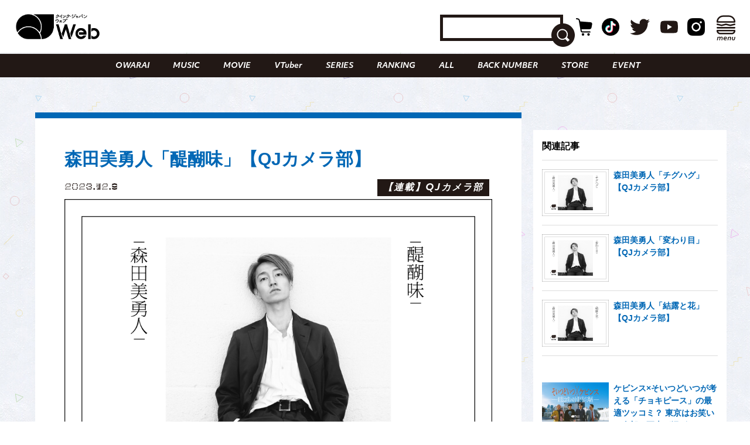

--- FILE ---
content_type: text/html; charset=UTF-8
request_url: https://qjweb.jp/regular/101098/
body_size: 35938
content:
<!DOCTYPE html>
<html lang="ja">

<head>

	<meta charset="utf-8">
	<meta http-equiv="X-UA-Compatible" content="IE=edge">

	
	<meta name="viewport" content="initial-scale=1, user-scalable=no, maximum-scale=1" />
	<meta name="robots" content="max-image-preview:large">


	<meta name="google-site-verification" content="JtxZDNEO1iXpYlsDIRPZZlXkAvPrlKJvnk0ZMMh1l5g" />


	<meta name="thumbnail" content="https://qjweb.jp/wp-content/themes/qjweb-theme/assets/img/icon/thumbnail.jpg" />

	
	
<!-- Google Tag Manager -->
<script>(function(w,d,s,l,i){w[l]=w[l]||[];w[l].push({'gtm.start':
new Date().getTime(),event:'gtm.js'});var f=d.getElementsByTagName(s)[0],
j=d.createElement(s),dl=l!='dataLayer'?'&l='+l:'';j.async=true;j.src=
'https://www.googletagmanager.com/gtm.js?id='+i+dl;f.parentNode.insertBefore(j,f);
})(window,document,'script','dataLayer','GTM-T4T2DQD');</script>
<!-- End Google Tag Manager -->

	
	<script async src="https://pagead2.googlesyndication.com/pagead/js/adsbygoogle.js?client=ca-pub-4081500151053800"crossorigin="anonymous"></script>
	<!-- FLUX head -->
<script async="async" src="https://flux-cdn.com/client/00694/qjweb_00810.min.js"></script>
<script type="text/javascript">
  window.pbjs = window.pbjs || {que: []};
</script>
<!-- /FLUX head -->

<!-- DFP head -->
<script async='async' src='https://securepubads.g.doubleclick.net/tag/js/gpt.js'></script>
<script type="text/javascript">
  window.googletag = window.googletag || {cmd: []};
</script>
<!-- /DFP head -->

<!-- Define callback function -->
<script type="text/javascript">
  window.fluxtag = {
    readyBids: {
      prebid: false,
      amazon: false,
      google: false
    },
    failSafeTimeout: 3e3, 
    isFn: function isFn(object) {
      var _t = 'Function';
      var toString = Object.prototype.toString;
      return toString.call(object) === '[object ' + _t + ']';
    },
    launchAdServer: function() {
      if (!fluxtag.readyBids.prebid || !fluxtag.readyBids.amazon) {
        return;
      }
      fluxtag.requestAdServer();
    },
    requestAdServer: function() {
      if (!fluxtag.readyBids.google) {
        fluxtag.readyBids.google = true;
        googletag.cmd.push(function () {
          if (!!(pbjs.setTargetingForGPTAsync) && fluxtag.isFn(pbjs.setTargetingForGPTAsync)) {
            pbjs.que.push(function () {
              pbjs.setTargetingForGPTAsync();
            });
          }
          googletag.pubads().refresh();
        });
      }
    }
  };
</script>
<!-- /Define callback function -->

<!-- DFP callback function -->
<script type="text/javascript">
  setTimeout(function() {
    fluxtag.requestAdServer();
  }, fluxtag.failSafeTimeout);
</script>
<!-- /DFP callback function -->

<!-- APS head -->
<script type='text/javascript'>
  ! function (a9, a, p, s, t, A, g) {
    if (a[a9]) return;

    function q(c, r) {
      a[a9]._Q.push([c, r])
    }
    a[a9] = {
      init: function () {
        q("i", arguments)
      },
      fetchBids: function () {
        q("f", arguments)
      },
      setDisplayBids: function () {},
      targetingKeys: function () {
        return []
      },
      _Q: []
    };
    A = p.createElement(s);
    A.async = !0;
    A.src = t;
    g = p.getElementsByTagName(s)[0];
    g.parentNode.insertBefore(A, g)
  }("apstag", window, document, "script", "//c.amazon-adsystem.com/aax2/apstag.js");
  apstag.init({
    pubID: '6beb484a-4d36-4d32-a872-ddec14e5f2f0', 
    adServer: 'googletag',
    bidTimeout: 1e3,
        schain: {
        complete: 1,
        ver: '1.0',
            nodes: [
                {
                  asi: 'datatailor.co.jp',
                  sid: '11',
                  hp: '1',
                }
            ]}
  });
var apsSlots = [];
var windowWidth = window.innerWidth;
var windowSm = 569;
  if (windowWidth < windowSm) {
    apsSlots = [
    {  
       slotID: 'div-gpt-ad-sp_middle_1strec',
       slotName: '/22915354902/qjweb_sp_middle_1strec_all_222001',
       sizes: [[336, 280], [300, 250]]
    },
    {  
       slotID: 'div-gpt-ad-sp_footer_overlay',
       slotName: '/22915354902/qjweb_sp_footer_overlay_all_222092',
       sizes: [[320, 100], [320, 50]]
    },
    {  
       slotID: 'div-gpt-ad-sp_inread_1strec',
       slotName: '/22915354902/qjweb_sp_inread_1strec_all_222009',
       sizes: [[336, 280], [300, 250]]
    },
    {  
       slotID: 'div-gpt-ad-sp_inread_2ndrec',
       slotName: '/22915354902/qjweb_sp_inread_2ndrec_all_222010',
       sizes: [[336, 280], [300, 250]]
    },
    {  
       slotID: 'div-gpt-ad-sp_inread_3rdrec',
       slotName: '/22915354902/qjweb_sp_inread_3rdrec_all_222040',
       sizes: [[336, 280], [300, 250]]
    }
    ];
  } else {
    apsSlots = [
    {  
       slotID: 'div-gpt-ad-pc_footer_banner',
       slotName: '/22915354902/qjweb_pc_footer_banner_all_221009',
       sizes: [[728, 90]]
    },
    {  
       slotID: 'div-gpt-ad-pc_middle_1strec',
       slotName: '/22915354902/qjweb_pc_middle_1strec_all_221010',
       sizes: [[300, 250]]
    },
    {  
       slotID: 'div-gpt-ad-pc_middle_2ndrec',
       slotName: '/22915354902/qjweb_pc_middle_2ndrec_all_221011',
       sizes: [[300, 250]]
    },
    {
       slotID: 'div-gpt-ad-pc_column_1strec',
       slotName: '/22915354902/qjweb_pc_column_1strec_all_221040',
       sizes: [[300, 250]]
    },
    {  
       slotID: 'div-gpt-ad-pc_column_2ndrec',
       slotName: '/22915354902/qjweb_pc_column_2ndrec_all_221041',
       sizes: [[300, 250]]
    },
    {  
       slotID: 'div-gpt-ad-pc_column_3rdrec',
       slotName: '/22915354902/qjweb_pc_column_3rdrec_all_221042',
       sizes: [[300, 250]]
    },
    {  
       slotID: 'div-gpt-ad-pc_column_4threc',
       slotName: '/22915354902/qjweb_pc_column_4threc_all_221043',
       sizes: [[300, 250]]
    }
    ];
  }
  apstag.fetchBids({
    slots: apsSlots
  }, function (bids) {
    googletag.cmd.push(function () {
      apstag.setDisplayBids();
      fluxtag.readyBids.amazon = true;
      fluxtag.launchAdServer();
    });
  });
</script>
<!-- /APS head -->

<!-- DFP Ad Unit -->
<script type="text/javascript">
  googletag.cmd.push(function() {
    var pcBanner = googletag.sizeMapping().
          addSize([0 ,0], []).
          addSize([728 ,0], [[728, 90], [1, 1]]).
          build();
    var pcRec1 = googletag.sizeMapping().
          addSize([0 ,0], []).
          addSize([569 ,0], [[336, 280], [300, 250], [1, 1]]).
          build();
    var pcRec2 = googletag.sizeMapping().
          addSize([0 ,0], []).
          addSize([569 ,0], [[300, 250], [1, 1]]).
          build();
    var spBanner = googletag.sizeMapping().
          addSize([0 ,0], [[320, 100], [320, 50], [1, 1]]).
          addSize([569 ,0], []).
          build();
    var spRec1 = googletag.sizeMapping().
          addSize([0 ,0], [[336, 280], [300, 250], [1, 1]]).
          addSize([569 ,0], []).
          build();
    googletag.defineSlot('/22915354902/qjweb_pc_footer_banner_all_221009', [[728, 90], [1, 1]], 'div-gpt-ad-pc_footer_banner').defineSizeMapping(pcBanner).addService(googletag.pubads());
    googletag.defineSlot('/22915354902/qjweb_pc_middle_1strec_all_221010', [[300, 250], [1, 1]], 'div-gpt-ad-pc_middle_1strec').defineSizeMapping(pcRec2).addService(googletag.pubads());
    googletag.defineSlot('/22915354902/qjweb_pc_middle_2ndrec_all_221011', [[300, 250], [1, 1]], 'div-gpt-ad-pc_middle_2ndrec').defineSizeMapping(pcRec2).addService(googletag.pubads());
    googletag.defineSlot('/22915354902/qjweb_pc_column_1strec_all_221040', [[300, 250], [1, 1]], 'div-gpt-ad-pc_column_1strec').defineSizeMapping(pcRec2).addService(googletag.pubads());
    googletag.defineSlot('/22915354902/qjweb_pc_column_2ndrec_all_221041', [[300, 250], [1, 1]], 'div-gpt-ad-pc_column_2ndrec').defineSizeMapping(pcRec2).addService(googletag.pubads());
    googletag.defineSlot('/22915354902/qjweb_pc_column_3rdrec_all_221042', [[300, 250], [1, 1]], 'div-gpt-ad-pc_column_3rdrec').defineSizeMapping(pcRec2).addService(googletag.pubads());
    googletag.defineSlot('/22915354902/qjweb_pc_column_4threc_all_221043', [[300, 250], [1, 1]], 'div-gpt-ad-pc_column_4threc').defineSizeMapping(pcRec2).addService(googletag.pubads());
    googletag.defineSlot('/22915354902/qjweb_sp_middle_1strec_all_222001', [[336, 280], [300, 250], [1, 1]], 'div-gpt-ad-sp_middle_1strec').defineSizeMapping(spRec1).addService(googletag.pubads());
    googletag.defineSlot('/22915354902/qjweb_sp_footer_overlay_all_222092', [[320, 100], [320, 50], [1, 1]], 'div-gpt-ad-sp_footer_overlay').defineSizeMapping(spBanner).addService(googletag.pubads());
    googletag.defineSlot('/22915354902/qjweb_sp_inread_1strec_all_222009', [[336, 280], [300, 250], [1, 1]], 'div-gpt-ad-sp_inread_1strec').defineSizeMapping(spRec1).addService(googletag.pubads());
    googletag.defineSlot('/22915354902/qjweb_sp_inread_2ndrec_all_222010', [[336, 280], [300, 250], [1, 1]], 'div-gpt-ad-sp_inread_2ndrec').defineSizeMapping(spRec1).addService(googletag.pubads());
    googletag.defineSlot('/22915354902/qjweb_sp_inread_3rdrec_all_222040', [[336, 280], [300, 250], [1, 1]], 'div-gpt-ad-sp_inread_3rdrec').defineSizeMapping(spRec1).addService(googletag.pubads());
    googletag.pubads().setTargeting("env","live");
    googletag.pubads().collapseEmptyDivs();
    googletag.pubads().disableInitialLoad();
    googletag.pubads().enableSingleRequest();
    googletag.enableServices();
    if (!!(window.pbFlux) && !!(window.pbFlux.prebidBidder) && fluxtag.isFn(window.pbFlux.prebidBidder)) {
      pbjs.que.push(function () {
        window.pbFlux.prebidBidder();
      });
    } else {
      fluxtag.readyBids.prebid = true;
      fluxtag.launchAdServer();
    }
  });
</script>
<!-- /DFP Ad Unit -->

<!-- Microad Wipe head -->
<script type="text/javascript">
   var microadCompass = microadCompass || {};
   microadCompass.queue = microadCompass.queue || [];
   </script>
   <script type="text/javascript" charset="UTF-8" src="//j.microad.net/js/compass.js" onload="new microadCompass.AdInitializer().initialize();" async></script>
<!-- /Microad Wipe head -->

<!-- yahoo -->
<script async src="https://yads.c.yimg.jp/js/yads-async.js"></script>
<!-- /yahoo -->


    <meta name='robots' content='index, follow, max-image-preview:large, max-snippet:-1, max-video-preview:-1' />
  <script>
    var ajax_url = 'https://qjweb.jp/wp-admin/admin-ajax.php';
    var ajax_nonce = '2a937ba439';
  </script>

	<!-- This site is optimized with the Yoast SEO plugin v26.6 - https://yoast.com/wordpress/plugins/seo/ -->
	<title>森田美勇人「醍醐味」【QJカメラ部】 - QJWeb クイック・ジャパン ウェブ</title>
	<meta name="description" content="写真を撮ることにこだわりを持つアーティストや俳優・声優による連載「QJカメラ部」。" />
	<link rel="canonical" href="https://qjweb.jp/regular/101098/" />
	<meta property="og:locale" content="ja_JP" />
	<meta property="og:type" content="article" />
	<meta property="og:title" content="森田美勇人「醍醐味」【QJカメラ部】 - QJWeb クイック・ジャパン ウェブ" />
	<meta property="og:description" content="写真を撮ることにこだわりを持つアーティストや俳優・声優による連載「QJカメラ部」。" />
	<meta property="og:url" content="https://qjweb.jp/regular/101098/" />
	<meta property="og:site_name" content="QJWeb クイック・ジャパン ウェブ" />
	<meta property="article:publisher" content="https://www.facebook.com/quickjapan/" />
	<meta property="og:image" content="https://qjweb.jp/wp-content/uploads/2023/12/qjw_j_photo_1209.png" />
	<meta property="og:image:width" content="998" />
	<meta property="og:image:height" content="704" />
	<meta property="og:image:type" content="image/png" />
	<meta name="author" content="umeyama" />
	<meta name="twitter:card" content="summary_large_image" />
	<meta name="twitter:creator" content="@qj_web" />
	<meta name="twitter:site" content="@qj_web" />
	<meta name="twitter:label1" content="執筆者" />
	<meta name="twitter:data1" content="umeyama" />
	<meta name="twitter:label2" content="推定読み取り時間" />
	<meta name="twitter:data2" content="3分" />
	<script type="application/ld+json" class="yoast-schema-graph">{"@context":"https://schema.org","@graph":[{"@type":"Article","@id":"https://qjweb.jp/regular/101098/#article","isPartOf":{"@id":"https://qjweb.jp/regular/101098/"},"author":{"name":"umeyama","@id":"https://qjweb.jp/#/schema/person/2c094cc31da0fa44682e5780cb4d3200"},"headline":"森田美勇人「醍醐味」【QJカメラ部】","datePublished":"2023-12-09T09:00:00+00:00","mainEntityOfPage":{"@id":"https://qjweb.jp/regular/101098/"},"wordCount":14,"publisher":{"@id":"https://qjweb.jp/#organization"},"image":{"@id":"https://qjweb.jp/regular/101098/#primaryimage"},"thumbnailUrl":"https://qjweb.jp/wp-content/uploads/2023/12/qjw_j_photo_1209.png","keywords":["森田美勇人"],"articleSection":["COLUMN","REGULAR"],"inLanguage":"ja"},{"@type":"WebPage","@id":"https://qjweb.jp/regular/101098/","url":"https://qjweb.jp/regular/101098/","name":"森田美勇人「醍醐味」【QJカメラ部】 - QJWeb クイック・ジャパン ウェブ","isPartOf":{"@id":"https://qjweb.jp/#website"},"primaryImageOfPage":{"@id":"https://qjweb.jp/regular/101098/#primaryimage"},"image":{"@id":"https://qjweb.jp/regular/101098/#primaryimage"},"thumbnailUrl":"https://qjweb.jp/wp-content/uploads/2023/12/qjw_j_photo_1209.png","datePublished":"2023-12-09T09:00:00+00:00","description":"写真を撮ることにこだわりを持つアーティストや俳優・声優による連載「QJカメラ部」。","breadcrumb":{"@id":"https://qjweb.jp/regular/101098/#breadcrumb"},"inLanguage":"ja","potentialAction":[{"@type":"ReadAction","target":["https://qjweb.jp/regular/101098/"]}]},{"@type":"ImageObject","inLanguage":"ja","@id":"https://qjweb.jp/regular/101098/#primaryimage","url":"https://qjweb.jp/wp-content/uploads/2023/12/qjw_j_photo_1209.png","contentUrl":"https://qjweb.jp/wp-content/uploads/2023/12/qjw_j_photo_1209.png","width":998,"height":704,"caption":"森田美勇人【QJWebカメラ部】"},{"@type":"BreadcrumbList","@id":"https://qjweb.jp/regular/101098/#breadcrumb","itemListElement":[{"@type":"ListItem","position":1,"name":"TOP","item":"https://qjweb.jp/"},{"@type":"ListItem","position":2,"name":"REGULAR 連載一覧","item":"https://qjweb.jp/regular/"},{"@type":"ListItem","position":3,"name":"森田美勇人「醍醐味」【QJカメラ部】"}]},{"@type":"WebSite","@id":"https://qjweb.jp/#website","url":"https://qjweb.jp/","name":"QJWeb クイック・ジャパン ウェブ","description":"雑誌『Quick Japan』のWEBメディア。「Dive to Passion」をテーマに、熱狂を生むシーンに寄り添い、偏愛で紐解くコンテンツを毎日配信しています。","publisher":{"@id":"https://qjweb.jp/#organization"},"potentialAction":[{"@type":"SearchAction","target":{"@type":"EntryPoint","urlTemplate":"https://qjweb.jp/?s={search_term_string}"},"query-input":{"@type":"PropertyValueSpecification","valueRequired":true,"valueName":"search_term_string"}}],"inLanguage":"ja"},{"@type":"Organization","@id":"https://qjweb.jp/#organization","name":"QJWeb クイックジャパンウェブ","url":"https://qjweb.jp/","logo":{"@type":"ImageObject","inLanguage":"ja","@id":"https://qjweb.jp/#/schema/logo/image/","url":"https://qjweb.jp/wp-content/uploads/2019/12/noimage.jpg","contentUrl":"https://qjweb.jp/wp-content/uploads/2019/12/noimage.jpg","width":1200,"height":844,"caption":"QJWeb クイックジャパンウェブ"},"image":{"@id":"https://qjweb.jp/#/schema/logo/image/"},"sameAs":["https://www.facebook.com/quickjapan/","https://x.com/qj_web","https://www.instagram.com/quickjapan_official/","https://www.youtube.com/channel/UCnkcOMagFgcFI6EQC9692WA"]},{"@type":"Person","@id":"https://qjweb.jp/#/schema/person/2c094cc31da0fa44682e5780cb4d3200","name":"umeyama","image":{"@type":"ImageObject","inLanguage":"ja","@id":"https://qjweb.jp/#/schema/person/image/","url":"https://secure.gravatar.com/avatar/640b000406fe623a4b3805f63131cf6582bfeda72ae81728c53aa05fa62dbff9?s=96&d=mm&r=g","contentUrl":"https://secure.gravatar.com/avatar/640b000406fe623a4b3805f63131cf6582bfeda72ae81728c53aa05fa62dbff9?s=96&d=mm&r=g","caption":"umeyama"}}]}</script>
	<!-- / Yoast SEO plugin. -->


<link rel='dns-prefetch' href='//codoc.jp' />
<link rel='dns-prefetch' href='//cdnjs.cloudflare.com' />
<link rel="alternate" type="application/rss+xml" title="QJWeb クイック・ジャパン ウェブ &raquo; フィード" href="https://qjweb.jp/feed/" />
<link rel="alternate" title="oEmbed (JSON)" type="application/json+oembed" href="https://qjweb.jp/wp-json/oembed/1.0/embed?url=https%3A%2F%2Fqjweb.jp%2Fregular%2F101098%2F" />
<link rel="alternate" title="oEmbed (XML)" type="text/xml+oembed" href="https://qjweb.jp/wp-json/oembed/1.0/embed?url=https%3A%2F%2Fqjweb.jp%2Fregular%2F101098%2F&#038;format=xml" />
<style id='wp-img-auto-sizes-contain-inline-css' type='text/css'>
img:is([sizes=auto i],[sizes^="auto," i]){contain-intrinsic-size:3000px 1500px}
/*# sourceURL=wp-img-auto-sizes-contain-inline-css */
</style>
<style id='wp-block-library-inline-css' type='text/css'>
:root{--wp-block-synced-color:#7a00df;--wp-block-synced-color--rgb:122,0,223;--wp-bound-block-color:var(--wp-block-synced-color);--wp-editor-canvas-background:#ddd;--wp-admin-theme-color:#007cba;--wp-admin-theme-color--rgb:0,124,186;--wp-admin-theme-color-darker-10:#006ba1;--wp-admin-theme-color-darker-10--rgb:0,107,160.5;--wp-admin-theme-color-darker-20:#005a87;--wp-admin-theme-color-darker-20--rgb:0,90,135;--wp-admin-border-width-focus:2px}@media (min-resolution:192dpi){:root{--wp-admin-border-width-focus:1.5px}}.wp-element-button{cursor:pointer}:root .has-very-light-gray-background-color{background-color:#eee}:root .has-very-dark-gray-background-color{background-color:#313131}:root .has-very-light-gray-color{color:#eee}:root .has-very-dark-gray-color{color:#313131}:root .has-vivid-green-cyan-to-vivid-cyan-blue-gradient-background{background:linear-gradient(135deg,#00d084,#0693e3)}:root .has-purple-crush-gradient-background{background:linear-gradient(135deg,#34e2e4,#4721fb 50%,#ab1dfe)}:root .has-hazy-dawn-gradient-background{background:linear-gradient(135deg,#faaca8,#dad0ec)}:root .has-subdued-olive-gradient-background{background:linear-gradient(135deg,#fafae1,#67a671)}:root .has-atomic-cream-gradient-background{background:linear-gradient(135deg,#fdd79a,#004a59)}:root .has-nightshade-gradient-background{background:linear-gradient(135deg,#330968,#31cdcf)}:root .has-midnight-gradient-background{background:linear-gradient(135deg,#020381,#2874fc)}:root{--wp--preset--font-size--normal:16px;--wp--preset--font-size--huge:42px}.has-regular-font-size{font-size:1em}.has-larger-font-size{font-size:2.625em}.has-normal-font-size{font-size:var(--wp--preset--font-size--normal)}.has-huge-font-size{font-size:var(--wp--preset--font-size--huge)}.has-text-align-center{text-align:center}.has-text-align-left{text-align:left}.has-text-align-right{text-align:right}.has-fit-text{white-space:nowrap!important}#end-resizable-editor-section{display:none}.aligncenter{clear:both}.items-justified-left{justify-content:flex-start}.items-justified-center{justify-content:center}.items-justified-right{justify-content:flex-end}.items-justified-space-between{justify-content:space-between}.screen-reader-text{border:0;clip-path:inset(50%);height:1px;margin:-1px;overflow:hidden;padding:0;position:absolute;width:1px;word-wrap:normal!important}.screen-reader-text:focus{background-color:#ddd;clip-path:none;color:#444;display:block;font-size:1em;height:auto;left:5px;line-height:normal;padding:15px 23px 14px;text-decoration:none;top:5px;width:auto;z-index:100000}html :where(.has-border-color){border-style:solid}html :where([style*=border-top-color]){border-top-style:solid}html :where([style*=border-right-color]){border-right-style:solid}html :where([style*=border-bottom-color]){border-bottom-style:solid}html :where([style*=border-left-color]){border-left-style:solid}html :where([style*=border-width]){border-style:solid}html :where([style*=border-top-width]){border-top-style:solid}html :where([style*=border-right-width]){border-right-style:solid}html :where([style*=border-bottom-width]){border-bottom-style:solid}html :where([style*=border-left-width]){border-left-style:solid}html :where(img[class*=wp-image-]){height:auto;max-width:100%}:where(figure){margin:0 0 1em}html :where(.is-position-sticky){--wp-admin--admin-bar--position-offset:var(--wp-admin--admin-bar--height,0px)}@media screen and (max-width:600px){html :where(.is-position-sticky){--wp-admin--admin-bar--position-offset:0px}}

/*# sourceURL=wp-block-library-inline-css */
</style><style id='wp-block-heading-inline-css' type='text/css'>
h1:where(.wp-block-heading).has-background,h2:where(.wp-block-heading).has-background,h3:where(.wp-block-heading).has-background,h4:where(.wp-block-heading).has-background,h5:where(.wp-block-heading).has-background,h6:where(.wp-block-heading).has-background{padding:1.25em 2.375em}h1.has-text-align-left[style*=writing-mode]:where([style*=vertical-lr]),h1.has-text-align-right[style*=writing-mode]:where([style*=vertical-rl]),h2.has-text-align-left[style*=writing-mode]:where([style*=vertical-lr]),h2.has-text-align-right[style*=writing-mode]:where([style*=vertical-rl]),h3.has-text-align-left[style*=writing-mode]:where([style*=vertical-lr]),h3.has-text-align-right[style*=writing-mode]:where([style*=vertical-rl]),h4.has-text-align-left[style*=writing-mode]:where([style*=vertical-lr]),h4.has-text-align-right[style*=writing-mode]:where([style*=vertical-rl]),h5.has-text-align-left[style*=writing-mode]:where([style*=vertical-lr]),h5.has-text-align-right[style*=writing-mode]:where([style*=vertical-rl]),h6.has-text-align-left[style*=writing-mode]:where([style*=vertical-lr]),h6.has-text-align-right[style*=writing-mode]:where([style*=vertical-rl]){rotate:180deg}
/*# sourceURL=https://qjweb.jp/wp-includes/blocks/heading/style.min.css */
</style>
<style id='wp-block-image-inline-css' type='text/css'>
.wp-block-image>a,.wp-block-image>figure>a{display:inline-block}.wp-block-image img{box-sizing:border-box;height:auto;max-width:100%;vertical-align:bottom}@media not (prefers-reduced-motion){.wp-block-image img.hide{visibility:hidden}.wp-block-image img.show{animation:show-content-image .4s}}.wp-block-image[style*=border-radius] img,.wp-block-image[style*=border-radius]>a{border-radius:inherit}.wp-block-image.has-custom-border img{box-sizing:border-box}.wp-block-image.aligncenter{text-align:center}.wp-block-image.alignfull>a,.wp-block-image.alignwide>a{width:100%}.wp-block-image.alignfull img,.wp-block-image.alignwide img{height:auto;width:100%}.wp-block-image .aligncenter,.wp-block-image .alignleft,.wp-block-image .alignright,.wp-block-image.aligncenter,.wp-block-image.alignleft,.wp-block-image.alignright{display:table}.wp-block-image .aligncenter>figcaption,.wp-block-image .alignleft>figcaption,.wp-block-image .alignright>figcaption,.wp-block-image.aligncenter>figcaption,.wp-block-image.alignleft>figcaption,.wp-block-image.alignright>figcaption{caption-side:bottom;display:table-caption}.wp-block-image .alignleft{float:left;margin:.5em 1em .5em 0}.wp-block-image .alignright{float:right;margin:.5em 0 .5em 1em}.wp-block-image .aligncenter{margin-left:auto;margin-right:auto}.wp-block-image :where(figcaption){margin-bottom:1em;margin-top:.5em}.wp-block-image.is-style-circle-mask img{border-radius:9999px}@supports ((-webkit-mask-image:none) or (mask-image:none)) or (-webkit-mask-image:none){.wp-block-image.is-style-circle-mask img{border-radius:0;-webkit-mask-image:url('data:image/svg+xml;utf8,<svg viewBox="0 0 100 100" xmlns="http://www.w3.org/2000/svg"><circle cx="50" cy="50" r="50"/></svg>');mask-image:url('data:image/svg+xml;utf8,<svg viewBox="0 0 100 100" xmlns="http://www.w3.org/2000/svg"><circle cx="50" cy="50" r="50"/></svg>');mask-mode:alpha;-webkit-mask-position:center;mask-position:center;-webkit-mask-repeat:no-repeat;mask-repeat:no-repeat;-webkit-mask-size:contain;mask-size:contain}}:root :where(.wp-block-image.is-style-rounded img,.wp-block-image .is-style-rounded img){border-radius:9999px}.wp-block-image figure{margin:0}.wp-lightbox-container{display:flex;flex-direction:column;position:relative}.wp-lightbox-container img{cursor:zoom-in}.wp-lightbox-container img:hover+button{opacity:1}.wp-lightbox-container button{align-items:center;backdrop-filter:blur(16px) saturate(180%);background-color:#5a5a5a40;border:none;border-radius:4px;cursor:zoom-in;display:flex;height:20px;justify-content:center;opacity:0;padding:0;position:absolute;right:16px;text-align:center;top:16px;width:20px;z-index:100}@media not (prefers-reduced-motion){.wp-lightbox-container button{transition:opacity .2s ease}}.wp-lightbox-container button:focus-visible{outline:3px auto #5a5a5a40;outline:3px auto -webkit-focus-ring-color;outline-offset:3px}.wp-lightbox-container button:hover{cursor:pointer;opacity:1}.wp-lightbox-container button:focus{opacity:1}.wp-lightbox-container button:focus,.wp-lightbox-container button:hover,.wp-lightbox-container button:not(:hover):not(:active):not(.has-background){background-color:#5a5a5a40;border:none}.wp-lightbox-overlay{box-sizing:border-box;cursor:zoom-out;height:100vh;left:0;overflow:hidden;position:fixed;top:0;visibility:hidden;width:100%;z-index:100000}.wp-lightbox-overlay .close-button{align-items:center;cursor:pointer;display:flex;justify-content:center;min-height:40px;min-width:40px;padding:0;position:absolute;right:calc(env(safe-area-inset-right) + 16px);top:calc(env(safe-area-inset-top) + 16px);z-index:5000000}.wp-lightbox-overlay .close-button:focus,.wp-lightbox-overlay .close-button:hover,.wp-lightbox-overlay .close-button:not(:hover):not(:active):not(.has-background){background:none;border:none}.wp-lightbox-overlay .lightbox-image-container{height:var(--wp--lightbox-container-height);left:50%;overflow:hidden;position:absolute;top:50%;transform:translate(-50%,-50%);transform-origin:top left;width:var(--wp--lightbox-container-width);z-index:9999999999}.wp-lightbox-overlay .wp-block-image{align-items:center;box-sizing:border-box;display:flex;height:100%;justify-content:center;margin:0;position:relative;transform-origin:0 0;width:100%;z-index:3000000}.wp-lightbox-overlay .wp-block-image img{height:var(--wp--lightbox-image-height);min-height:var(--wp--lightbox-image-height);min-width:var(--wp--lightbox-image-width);width:var(--wp--lightbox-image-width)}.wp-lightbox-overlay .wp-block-image figcaption{display:none}.wp-lightbox-overlay button{background:none;border:none}.wp-lightbox-overlay .scrim{background-color:#fff;height:100%;opacity:.9;position:absolute;width:100%;z-index:2000000}.wp-lightbox-overlay.active{visibility:visible}@media not (prefers-reduced-motion){.wp-lightbox-overlay.active{animation:turn-on-visibility .25s both}.wp-lightbox-overlay.active img{animation:turn-on-visibility .35s both}.wp-lightbox-overlay.show-closing-animation:not(.active){animation:turn-off-visibility .35s both}.wp-lightbox-overlay.show-closing-animation:not(.active) img{animation:turn-off-visibility .25s both}.wp-lightbox-overlay.zoom.active{animation:none;opacity:1;visibility:visible}.wp-lightbox-overlay.zoom.active .lightbox-image-container{animation:lightbox-zoom-in .4s}.wp-lightbox-overlay.zoom.active .lightbox-image-container img{animation:none}.wp-lightbox-overlay.zoom.active .scrim{animation:turn-on-visibility .4s forwards}.wp-lightbox-overlay.zoom.show-closing-animation:not(.active){animation:none}.wp-lightbox-overlay.zoom.show-closing-animation:not(.active) .lightbox-image-container{animation:lightbox-zoom-out .4s}.wp-lightbox-overlay.zoom.show-closing-animation:not(.active) .lightbox-image-container img{animation:none}.wp-lightbox-overlay.zoom.show-closing-animation:not(.active) .scrim{animation:turn-off-visibility .4s forwards}}@keyframes show-content-image{0%{visibility:hidden}99%{visibility:hidden}to{visibility:visible}}@keyframes turn-on-visibility{0%{opacity:0}to{opacity:1}}@keyframes turn-off-visibility{0%{opacity:1;visibility:visible}99%{opacity:0;visibility:visible}to{opacity:0;visibility:hidden}}@keyframes lightbox-zoom-in{0%{transform:translate(calc((-100vw + var(--wp--lightbox-scrollbar-width))/2 + var(--wp--lightbox-initial-left-position)),calc(-50vh + var(--wp--lightbox-initial-top-position))) scale(var(--wp--lightbox-scale))}to{transform:translate(-50%,-50%) scale(1)}}@keyframes lightbox-zoom-out{0%{transform:translate(-50%,-50%) scale(1);visibility:visible}99%{visibility:visible}to{transform:translate(calc((-100vw + var(--wp--lightbox-scrollbar-width))/2 + var(--wp--lightbox-initial-left-position)),calc(-50vh + var(--wp--lightbox-initial-top-position))) scale(var(--wp--lightbox-scale));visibility:hidden}}
/*# sourceURL=https://qjweb.jp/wp-includes/blocks/image/style.min.css */
</style>
<style id='wp-block-paragraph-inline-css' type='text/css'>
.is-small-text{font-size:.875em}.is-regular-text{font-size:1em}.is-large-text{font-size:2.25em}.is-larger-text{font-size:3em}.has-drop-cap:not(:focus):first-letter{float:left;font-size:8.4em;font-style:normal;font-weight:100;line-height:.68;margin:.05em .1em 0 0;text-transform:uppercase}body.rtl .has-drop-cap:not(:focus):first-letter{float:none;margin-left:.1em}p.has-drop-cap.has-background{overflow:hidden}:root :where(p.has-background){padding:1.25em 2.375em}:where(p.has-text-color:not(.has-link-color)) a{color:inherit}p.has-text-align-left[style*="writing-mode:vertical-lr"],p.has-text-align-right[style*="writing-mode:vertical-rl"]{rotate:180deg}
/*# sourceURL=https://qjweb.jp/wp-includes/blocks/paragraph/style.min.css */
</style>
<style id='global-styles-inline-css' type='text/css'>
:root{--wp--preset--aspect-ratio--square: 1;--wp--preset--aspect-ratio--4-3: 4/3;--wp--preset--aspect-ratio--3-4: 3/4;--wp--preset--aspect-ratio--3-2: 3/2;--wp--preset--aspect-ratio--2-3: 2/3;--wp--preset--aspect-ratio--16-9: 16/9;--wp--preset--aspect-ratio--9-16: 9/16;--wp--preset--color--black: #000000;--wp--preset--color--cyan-bluish-gray: #E0E0E0;--wp--preset--color--white: #ffffff;--wp--preset--color--pale-pink: #f78da7;--wp--preset--color--vivid-red: #cf2e2e;--wp--preset--color--luminous-vivid-orange: #ff6900;--wp--preset--color--luminous-vivid-amber: #fcb900;--wp--preset--color--light-green-cyan: #7bdcb5;--wp--preset--color--vivid-green-cyan: #00d084;--wp--preset--color--pale-cyan-blue: #8ed1fc;--wp--preset--color--vivid-cyan-blue: #0693e3;--wp--preset--color--vivid-purple: #9b51e0;--wp--preset--gradient--vivid-cyan-blue-to-vivid-purple: linear-gradient(135deg,rgb(6,147,227) 0%,rgb(155,81,224) 100%);--wp--preset--gradient--light-green-cyan-to-vivid-green-cyan: linear-gradient(135deg,rgb(122,220,180) 0%,rgb(0,208,130) 100%);--wp--preset--gradient--luminous-vivid-amber-to-luminous-vivid-orange: linear-gradient(135deg,rgb(252,185,0) 0%,rgb(255,105,0) 100%);--wp--preset--gradient--luminous-vivid-orange-to-vivid-red: linear-gradient(135deg,rgb(255,105,0) 0%,rgb(207,46,46) 100%);--wp--preset--gradient--very-light-gray-to-cyan-bluish-gray: linear-gradient(135deg,rgb(238,238,238) 0%,rgb(169,184,195) 100%);--wp--preset--gradient--cool-to-warm-spectrum: linear-gradient(135deg,rgb(74,234,220) 0%,rgb(151,120,209) 20%,rgb(207,42,186) 40%,rgb(238,44,130) 60%,rgb(251,105,98) 80%,rgb(254,248,76) 100%);--wp--preset--gradient--blush-light-purple: linear-gradient(135deg,rgb(255,206,236) 0%,rgb(152,150,240) 100%);--wp--preset--gradient--blush-bordeaux: linear-gradient(135deg,rgb(254,205,165) 0%,rgb(254,45,45) 50%,rgb(107,0,62) 100%);--wp--preset--gradient--luminous-dusk: linear-gradient(135deg,rgb(255,203,112) 0%,rgb(199,81,192) 50%,rgb(65,88,208) 100%);--wp--preset--gradient--pale-ocean: linear-gradient(135deg,rgb(255,245,203) 0%,rgb(182,227,212) 50%,rgb(51,167,181) 100%);--wp--preset--gradient--electric-grass: linear-gradient(135deg,rgb(202,248,128) 0%,rgb(113,206,126) 100%);--wp--preset--gradient--midnight: linear-gradient(135deg,rgb(2,3,129) 0%,rgb(40,116,252) 100%);--wp--preset--font-size--small: 13px;--wp--preset--font-size--medium: 20px;--wp--preset--font-size--large: 36px;--wp--preset--font-size--x-large: 42px;--wp--preset--spacing--20: 0.44rem;--wp--preset--spacing--30: 0.67rem;--wp--preset--spacing--40: 1rem;--wp--preset--spacing--50: 1.5rem;--wp--preset--spacing--60: 2.25rem;--wp--preset--spacing--70: 3.38rem;--wp--preset--spacing--80: 5.06rem;--wp--preset--shadow--natural: 6px 6px 9px rgba(0, 0, 0, 0.2);--wp--preset--shadow--deep: 12px 12px 50px rgba(0, 0, 0, 0.4);--wp--preset--shadow--sharp: 6px 6px 0px rgba(0, 0, 0, 0.2);--wp--preset--shadow--outlined: 6px 6px 0px -3px rgb(255, 255, 255), 6px 6px rgb(0, 0, 0);--wp--preset--shadow--crisp: 6px 6px 0px rgb(0, 0, 0);}:where(.is-layout-flex){gap: 0.5em;}:where(.is-layout-grid){gap: 0.5em;}body .is-layout-flex{display: flex;}.is-layout-flex{flex-wrap: wrap;align-items: center;}.is-layout-flex > :is(*, div){margin: 0;}body .is-layout-grid{display: grid;}.is-layout-grid > :is(*, div){margin: 0;}:where(.wp-block-columns.is-layout-flex){gap: 2em;}:where(.wp-block-columns.is-layout-grid){gap: 2em;}:where(.wp-block-post-template.is-layout-flex){gap: 1.25em;}:where(.wp-block-post-template.is-layout-grid){gap: 1.25em;}.has-black-color{color: var(--wp--preset--color--black) !important;}.has-cyan-bluish-gray-color{color: var(--wp--preset--color--cyan-bluish-gray) !important;}.has-white-color{color: var(--wp--preset--color--white) !important;}.has-pale-pink-color{color: var(--wp--preset--color--pale-pink) !important;}.has-vivid-red-color{color: var(--wp--preset--color--vivid-red) !important;}.has-luminous-vivid-orange-color{color: var(--wp--preset--color--luminous-vivid-orange) !important;}.has-luminous-vivid-amber-color{color: var(--wp--preset--color--luminous-vivid-amber) !important;}.has-light-green-cyan-color{color: var(--wp--preset--color--light-green-cyan) !important;}.has-vivid-green-cyan-color{color: var(--wp--preset--color--vivid-green-cyan) !important;}.has-pale-cyan-blue-color{color: var(--wp--preset--color--pale-cyan-blue) !important;}.has-vivid-cyan-blue-color{color: var(--wp--preset--color--vivid-cyan-blue) !important;}.has-vivid-purple-color{color: var(--wp--preset--color--vivid-purple) !important;}.has-black-background-color{background-color: var(--wp--preset--color--black) !important;}.has-cyan-bluish-gray-background-color{background-color: var(--wp--preset--color--cyan-bluish-gray) !important;}.has-white-background-color{background-color: var(--wp--preset--color--white) !important;}.has-pale-pink-background-color{background-color: var(--wp--preset--color--pale-pink) !important;}.has-vivid-red-background-color{background-color: var(--wp--preset--color--vivid-red) !important;}.has-luminous-vivid-orange-background-color{background-color: var(--wp--preset--color--luminous-vivid-orange) !important;}.has-luminous-vivid-amber-background-color{background-color: var(--wp--preset--color--luminous-vivid-amber) !important;}.has-light-green-cyan-background-color{background-color: var(--wp--preset--color--light-green-cyan) !important;}.has-vivid-green-cyan-background-color{background-color: var(--wp--preset--color--vivid-green-cyan) !important;}.has-pale-cyan-blue-background-color{background-color: var(--wp--preset--color--pale-cyan-blue) !important;}.has-vivid-cyan-blue-background-color{background-color: var(--wp--preset--color--vivid-cyan-blue) !important;}.has-vivid-purple-background-color{background-color: var(--wp--preset--color--vivid-purple) !important;}.has-black-border-color{border-color: var(--wp--preset--color--black) !important;}.has-cyan-bluish-gray-border-color{border-color: var(--wp--preset--color--cyan-bluish-gray) !important;}.has-white-border-color{border-color: var(--wp--preset--color--white) !important;}.has-pale-pink-border-color{border-color: var(--wp--preset--color--pale-pink) !important;}.has-vivid-red-border-color{border-color: var(--wp--preset--color--vivid-red) !important;}.has-luminous-vivid-orange-border-color{border-color: var(--wp--preset--color--luminous-vivid-orange) !important;}.has-luminous-vivid-amber-border-color{border-color: var(--wp--preset--color--luminous-vivid-amber) !important;}.has-light-green-cyan-border-color{border-color: var(--wp--preset--color--light-green-cyan) !important;}.has-vivid-green-cyan-border-color{border-color: var(--wp--preset--color--vivid-green-cyan) !important;}.has-pale-cyan-blue-border-color{border-color: var(--wp--preset--color--pale-cyan-blue) !important;}.has-vivid-cyan-blue-border-color{border-color: var(--wp--preset--color--vivid-cyan-blue) !important;}.has-vivid-purple-border-color{border-color: var(--wp--preset--color--vivid-purple) !important;}.has-vivid-cyan-blue-to-vivid-purple-gradient-background{background: var(--wp--preset--gradient--vivid-cyan-blue-to-vivid-purple) !important;}.has-light-green-cyan-to-vivid-green-cyan-gradient-background{background: var(--wp--preset--gradient--light-green-cyan-to-vivid-green-cyan) !important;}.has-luminous-vivid-amber-to-luminous-vivid-orange-gradient-background{background: var(--wp--preset--gradient--luminous-vivid-amber-to-luminous-vivid-orange) !important;}.has-luminous-vivid-orange-to-vivid-red-gradient-background{background: var(--wp--preset--gradient--luminous-vivid-orange-to-vivid-red) !important;}.has-very-light-gray-to-cyan-bluish-gray-gradient-background{background: var(--wp--preset--gradient--very-light-gray-to-cyan-bluish-gray) !important;}.has-cool-to-warm-spectrum-gradient-background{background: var(--wp--preset--gradient--cool-to-warm-spectrum) !important;}.has-blush-light-purple-gradient-background{background: var(--wp--preset--gradient--blush-light-purple) !important;}.has-blush-bordeaux-gradient-background{background: var(--wp--preset--gradient--blush-bordeaux) !important;}.has-luminous-dusk-gradient-background{background: var(--wp--preset--gradient--luminous-dusk) !important;}.has-pale-ocean-gradient-background{background: var(--wp--preset--gradient--pale-ocean) !important;}.has-electric-grass-gradient-background{background: var(--wp--preset--gradient--electric-grass) !important;}.has-midnight-gradient-background{background: var(--wp--preset--gradient--midnight) !important;}.has-small-font-size{font-size: var(--wp--preset--font-size--small) !important;}.has-medium-font-size{font-size: var(--wp--preset--font-size--medium) !important;}.has-large-font-size{font-size: var(--wp--preset--font-size--large) !important;}.has-x-large-font-size{font-size: var(--wp--preset--font-size--x-large) !important;}
/*# sourceURL=global-styles-inline-css */
</style>

<style id='classic-theme-styles-inline-css' type='text/css'>
/*! This file is auto-generated */
.wp-block-button__link{color:#fff;background-color:#32373c;border-radius:9999px;box-shadow:none;text-decoration:none;padding:calc(.667em + 2px) calc(1.333em + 2px);font-size:1.125em}.wp-block-file__button{background:#32373c;color:#fff;text-decoration:none}
/*# sourceURL=/wp-includes/css/classic-themes.min.css */
</style>
<link rel='stylesheet' id='liquid-block-speech-css' href='https://qjweb.jp/wp-content/plugins/liquid-speech-balloon/css/block.css?ver=6.9' type='text/css' media='all' />
<link rel='stylesheet' id='theme-style-css' href='https://qjweb.jp/wp-content/themes/qjweb-theme/assets/css/style.css?ver=251208' type='text/css' media='all' />
<link rel='stylesheet' id='amazonjs-css' href='https://qjweb.jp/wp-content/plugins/amazonjs/css/amazonjs.css?ver=0.10' type='text/css' media='all' />
<link rel='stylesheet' id='codoc-style-css' href='https://codoc.jp/css/paywall-theme-blue.css?v=20200430&#038;ver=6.9' type='text/css' media='all' />
<script type="text/javascript"  src="https://codoc.jp/js/cms.js?ver=6.9" id="codoc-injector-js-js"  data-css="blue"  data-usercode="cbEpIRsoPA" defer></script>
<script type="text/javascript" src="https://qjweb.jp/wp-content/themes/qjweb-theme/assets/js/jquery.min.js?ver=2.2.4" id="jquery-js"></script>
<script type="text/javascript" src="https://cdnjs.cloudflare.com/ajax/libs/iScroll/5.1.3/iscroll.min.js?ver=5.1.3" id="iscroll-js"></script>
<script type="text/javascript" src="https://qjweb.jp/wp-content/themes/qjweb-theme/assets/js/ofi.min.js?ver=3.2.3" id="ofi-js"></script>
<script type="text/javascript" src="https://qjweb.jp/wp-content/themes/qjweb-theme/assets/js/slick.min.js?ver=1.6.0" id="slick-js"></script>
<script type="text/javascript" src="https://qjweb.jp/wp-content/themes/qjweb-theme/assets/js/effect.js?ver=230731" id="effect-js"></script>
<script type="text/javascript" src="https://qjweb.jp/wp-content/themes/qjweb-theme/assets/js/flexibility.js?ver=2.0.1" id="flexibility-js"></script>
<script type="text/javascript" src="https://qjweb.jp/wp-content/themes/qjweb-theme/assets/js/intersection-observer.js?ver=1.0" id="polyfill-js"></script>
<script type="text/javascript" src="https://qjweb.jp/wp-content/themes/qjweb-theme/assets/js/lazy.js?ver=1.0" id="lazy-js"></script>
<script type="text/javascript" src="https://qjweb.jp/wp-content/themes/qjweb-theme/assets/js/qjweb/app.js?ver=230718" id="qjweb-app-js"></script>
<link rel="https://api.w.org/" href="https://qjweb.jp/wp-json/" /><link rel="alternate" title="JSON" type="application/json" href="https://qjweb.jp/wp-json/wp/v2/posts/101098" /><link rel="EditURI" type="application/rsd+xml" title="RSD" href="https://qjweb.jp/xmlrpc.php?rsd" />
<link rel='shortlink' href='https://qjweb.jp/?p=101098' />
                                        <script>
                                            var ajaxUrl = 'https://qjweb.jp/wp-admin/admin-ajax.php';
                                        </script>
                                <style type="text/css">.liquid-speech-balloon-00 .liquid-speech-balloon-avatar { background-image: url("https://qjweb.jp/wp-content/uploads/2023/11/qj_icon.png"); } .liquid-speech-balloon-01 .liquid-speech-balloon-avatar { background-image: url("http://qjweb.jp/wp-content/uploads/2020/03/black.jpg"); } .liquid-speech-balloon-02 .liquid-speech-balloon-avatar { background-image: url("http://qjweb.jp/wp-content/uploads/2020/03/red.jpg"); } .liquid-speech-balloon-03 .liquid-speech-balloon-avatar { background-image: url("http://qjweb.jp/wp-content/uploads/2020/03/yellow.jpg"); } .liquid-speech-balloon-04 .liquid-speech-balloon-avatar { background-image: url("http://qjweb.jp/wp-content/uploads/2020/03/blue.jpg"); } .liquid-speech-balloon-05 .liquid-speech-balloon-avatar { background-image: url("http://qjweb.jp/wp-content/uploads/2020/03/shiratake.jpg"); } .liquid-speech-balloon-06 .liquid-speech-balloon-avatar { background-image: url("http://qjweb.jp/wp-content/uploads/2020/03/itakura.jpg"); } .liquid-speech-balloon-07 .liquid-speech-balloon-avatar { background-image: url("http://qjweb.jp/wp-content/uploads/2020/03/nagasaki2.jpg"); } .liquid-speech-balloon-08 .liquid-speech-balloon-avatar { background-image: url("http://qjweb.jp/wp-content/uploads/2020/03/hosokawa.jpg"); } .liquid-speech-balloon-09 .liquid-speech-balloon-avatar { background-image: url("http://qjweb.jp/wp-content/uploads/2020/04/kaga_shiratake02.jpg"); } .liquid-speech-balloon-10 .liquid-speech-balloon-avatar { background-image: url("http://qjweb.jp/wp-content/uploads/2020/04/kaga_shiratake03.jpg"); } .liquid-speech-balloon-11 .liquid-speech-balloon-avatar { background-image: url("http://qjweb.jp/wp-content/uploads/2020/04/kaga_shiratake05.jpg"); } .liquid-speech-balloon-12 .liquid-speech-balloon-avatar { background-image: url("http://qjweb.jp/wp-content/uploads/2020/04/kaga_shiratake01.jpg"); } .liquid-speech-balloon-13 .liquid-speech-balloon-avatar { background-image: url("http://qjweb.jp/wp-content/uploads/2020/05/yoshidahisanori.jpg"); } .liquid-speech-balloon-14 .liquid-speech-balloon-avatar { background-image: url("http://qjweb.jp/wp-content/uploads/2020/05/yakisobakaoru.jpg"); } .liquid-speech-balloon-15 .liquid-speech-balloon-avatar { background-image: url("http://qjweb.jp/wp-content/uploads/2020/05/miyearnzz.png"); } .liquid-speech-balloon-16 .liquid-speech-balloon-avatar { background-image: url("http://qjweb.jp/wp-content/uploads/2020/05/shiratake2.jpg"); } .liquid-speech-balloon-17 .liquid-speech-balloon-avatar { background-image: url("http://qjweb.jp/wp-content/uploads/2020/05/tanida2.jpg"); } .liquid-speech-balloon-18 .liquid-speech-balloon-avatar { background-image: url("http://qjweb.jp/wp-content/uploads/2020/05/fujino2.jpg"); } .liquid-speech-balloon-19 .liquid-speech-balloon-avatar { background-image: url("http://qjweb.jp/wp-content/uploads/2020/05/danpu2.jpg"); } .liquid-speech-balloon-20 .liquid-speech-balloon-avatar { background-image: url("http://qjweb.jp/wp-content/uploads/2020/04/kaga_shiratake01.jpg"); } .liquid-speech-balloon-21 .liquid-speech-balloon-avatar { background-image: url("http://qjweb.jp/wp-content/uploads/2020/06/kagaya_kaga.jpg"); } .liquid-speech-balloon-22 .liquid-speech-balloon-avatar { background-image: url("http://qjweb.jp/wp-content/uploads/2020/06/kagaya_kaya.jpg"); } .liquid-speech-balloon-23 .liquid-speech-balloon-avatar { background-image: url("http://qjweb.jp/wp-content/uploads/2020/08/sukima_fuki.jpg"); } .liquid-speech-balloon-24 .liquid-speech-balloon-avatar { background-image: url("http://qjweb.jp/wp-content/uploads/2020/08/futatsugi_fuki-1.jpg"); } .liquid-speech-balloon-25 .liquid-speech-balloon-avatar { background-image: url("http://qjweb.jp/wp-content/uploads/2020/08/maruyamarei_s.jpg"); } .liquid-speech-balloon-26 .liquid-speech-balloon-avatar { background-image: url("http://qjweb.jp/wp-content/uploads/2020/10/713nAuWihlL.jpg"); } .liquid-speech-balloon-27 .liquid-speech-balloon-avatar { background-image: url("http://qjweb.jp/wp-content/uploads/2020/10/792ef89d9cadd4c9e5d77185638b1566.jpg"); } .liquid-speech-balloon-28 .liquid-speech-balloon-avatar { background-image: url("http://qjweb.jp/wp-content/uploads/2020/10/dad72e6805a34dd523d2d02475a8ba37.jpg"); } .liquid-speech-balloon-29 .liquid-speech-balloon-avatar { background-image: url("http://qjweb.jp/wp-content/uploads/2020/10/ba23cfc3fd0dc82800cdd9ba811c7890.jpg"); } .liquid-speech-balloon-30 .liquid-speech-balloon-avatar { background-image: url("http://qjweb.jp/wp-content/uploads/2021/05/015014b8174b423268d68d0111596ea2.jpg"); } .liquid-speech-balloon-31 .liquid-speech-balloon-avatar { background-image: url("http://qjweb.jp/wp-content/uploads/2021/05/63b5996424e1dac81ea81caaf495dfb0.jpg"); } .liquid-speech-balloon-32 .liquid-speech-balloon-avatar { background-image: url("http://qjweb.jp/wp-content/uploads/2021/07/yoshikawa.jpg"); } .liquid-speech-balloon-33 .liquid-speech-balloon-avatar { background-image: url("http://qjweb.jp/wp-content/uploads/2021/07/inoue.jpg"); } .liquid-speech-balloon-34 .liquid-speech-balloon-avatar { background-image: url("http://qjweb.jp/wp-content/uploads/2021/07/nishimura.jpg"); } .liquid-speech-balloon-35 .liquid-speech-balloon-avatar { background-image: url("http://qjweb.jp/wp-content/uploads/2021/09/SZK0554-1.jpg"); } .liquid-speech-balloon-36 .liquid-speech-balloon-avatar { background-image: url("http://qjweb.jp/wp-content/uploads/2021/10/fujino.jpg"); } .liquid-speech-balloon-37 .liquid-speech-balloon-avatar { background-image: url("http://qjweb.jp/wp-content/uploads/2021/10/iwai_ver2.jpg"); } .liquid-speech-balloon-38 .liquid-speech-balloon-avatar { background-image: url("http://qjweb.jp/wp-content/uploads/2021/10/okamoto.jpg"); } .liquid-speech-balloon-39 .liquid-speech-balloon-avatar { background-image: url("http://qjweb.jp/wp-content/uploads/2021/10/kogaken.jpg"); } .liquid-speech-balloon-40 .liquid-speech-balloon-avatar { background-image: url("http://qjweb.jp/wp-content/uploads/2021/10/DOKUSO.jpg"); } .liquid-speech-balloon-41 .liquid-speech-balloon-avatar { background-image: url("http://qjweb.jp/wp-content/uploads/2022/01/211221_0137a-1.jpg"); } .liquid-speech-balloon-42 .liquid-speech-balloon-avatar { background-image: url("http://qjweb.jp/wp-content/uploads/2022/01/211221_0123-1.jpg"); } .liquid-speech-balloon-43 .liquid-speech-balloon-avatar { background-image: url("http://qjweb.jp/wp-content/uploads/2022/03/hiraga-1.jpg"); } .liquid-speech-balloon-44 .liquid-speech-balloon-avatar { background-image: url("http://qjweb.jp/wp-content/uploads/2022/03/ito-1.jpg"); } .liquid-speech-balloon-45 .liquid-speech-balloon-avatar { background-image: url("http://qjweb.jp/wp-content/uploads/2022/03/5-L1000932.jpg"); } .liquid-speech-balloon-46 .liquid-speech-balloon-avatar { background-image: url("http://qjweb.jp/wp-content/uploads/2022/03/8-L1000913.jpg"); } .liquid-speech-balloon-47 .liquid-speech-balloon-avatar { background-image: url("http://qjweb.jp/wp-content/uploads/2022/05/mamatarte_hiwara.jpg"); } .liquid-speech-balloon-48 .liquid-speech-balloon-avatar { background-image: url("http://qjweb.jp/wp-content/uploads/2022/05/kaga_shiratake00.jpg"); } .liquid-speech-balloon-49 .liquid-speech-balloon-avatar { background-image: url("http://qjweb.jp/wp-content/uploads/2022/01/UqZNz2X8_400x400-2.png"); } .liquid-speech-balloon-50 .liquid-speech-balloon-avatar { background-image: url("http://qjweb.jp/wp-content/uploads/2022/08/nishihori.png"); } .liquid-speech-balloon-51 .liquid-speech-balloon-avatar { background-image: url("http://qjweb.jp/wp-content/uploads/2022/08/matsuzaki.png"); } .liquid-speech-balloon-52 .liquid-speech-balloon-avatar { background-image: url("http://qjweb.jp/wp-content/uploads/2022/08/makino.png"); } .liquid-speech-balloon-53 .liquid-speech-balloon-avatar { background-image: url("http://qjweb.jp/wp-content/uploads/2022/08/shimokawa.png"); } .liquid-speech-balloon-54 .liquid-speech-balloon-avatar { background-image: url("http://qjweb.jp/wp-content/uploads/2022/09/ero07_hasumi02-1.jpg"); } .liquid-speech-balloon-55 .liquid-speech-balloon-avatar { background-image: url("http://qjweb.jp/wp-content/uploads/2022/10/UK_1001115505.png"); } .liquid-speech-balloon-56 .liquid-speech-balloon-avatar { background-image: url("http://qjweb.jp/wp-content/uploads/2022/10/a74b2b4dfc56fc5f31287c3a68142ac6.png"); } .liquid-speech-balloon-57 .liquid-speech-balloon-avatar { background-image: url("http://qjweb.jp/wp-content/uploads/2022/10/8251e606e916d888d033d969ba9417e3.png"); } .liquid-speech-balloon-58 .liquid-speech-balloon-avatar { background-image: url("http://qjweb.jp/wp-content/uploads/2022/10/451c0f83384f92ef339b8dca4dd55668.png"); } .liquid-speech-balloon-59 .liquid-speech-balloon-avatar { background-image: url("http://qjweb.jp/wp-content/uploads/2022/12/e0ffb73861220d4f61fd7ad19f53c637.jpg"); } .liquid-speech-balloon-60 .liquid-speech-balloon-avatar { background-image: url("http://qjweb.jp/wp-content/uploads/2022/12/76653acd8963b1e5127d296d1331bcaa.jpg"); } .liquid-speech-balloon-61 .liquid-speech-balloon-avatar { background-image: url("http://qjweb.jp/wp-content/uploads/2023/01/IMG_8465-2.jpg"); } .liquid-speech-balloon-62 .liquid-speech-balloon-avatar { background-image: url("http://qjweb.jp/wp-content/uploads/2023/01/kagabete.jpg"); } .liquid-speech-balloon-63 .liquid-speech-balloon-avatar { background-image: url("http://qjweb.jp/wp-content/uploads/2023/01/IMG_1405.jpg"); } .liquid-speech-balloon-64 .liquid-speech-balloon-avatar { background-image: url("http://qjweb.jp/wp-content/uploads/2023/01/IMG_1405_2.jpg"); } .liquid-speech-balloon-65 .liquid-speech-balloon-avatar { background-image: url("http://qjweb.jp/wp-content/uploads/2023/01/IMG_1606.jpg"); } .liquid-speech-balloon-66 .liquid-speech-balloon-avatar { background-image: url("http://qjweb.jp/wp-content/uploads/2023/01/bd122a42af93426473e9a4efca97be2b.jpg"); } .liquid-speech-balloon-67 .liquid-speech-balloon-avatar { background-image: url("http://qjweb.jp/wp-content/uploads/2023/01/bfa4e9e1796a2ad0ab14b3e044022af9.jpeg"); } .liquid-speech-balloon-68 .liquid-speech-balloon-avatar { background-image: url("http://qjweb.jp/wp-content/uploads/2023/03/tatsuya-1.jpg"); } .liquid-speech-balloon-69 .liquid-speech-balloon-avatar { background-image: url("http://qjweb.jp/wp-content/uploads/2023/03/haruhito-1.jpg"); } .liquid-speech-balloon-70 .liquid-speech-balloon-avatar { background-image: url("http://qjweb.jp/wp-content/uploads/2023/03/taiga-1.jpg"); } .liquid-speech-balloon-71 .liquid-speech-balloon-avatar { background-image: url("http://qjweb.jp/wp-content/uploads/2020/03/black.jpg"); } .liquid-speech-balloon-72 .liquid-speech-balloon-avatar { background-image: url("http://qjweb.jp/wp-content/uploads/2020/12/IMG_-oipu5c-e1608279205679.jpg"); } .liquid-speech-balloon-73 .liquid-speech-balloon-avatar { background-image: url("http://qjweb.jp/wp-content/uploads/2023/04/996AC5E8-3E27-4D64-BA15-B083181AF605-1.jpeg"); } .liquid-speech-balloon-74 .liquid-speech-balloon-avatar { background-image: url("http://qjweb.jp/wp-content/uploads/2023/06/270f6422a3504e7c978a16ca8c57c645.jpg"); } .liquid-speech-balloon-75 .liquid-speech-balloon-avatar { background-image: url("http://qjweb.jp/wp-content/uploads/2023/06/04eb49729c9cd661ced800ae50d4567e.jpg"); } .liquid-speech-balloon-76 .liquid-speech-balloon-avatar { background-image: url("http://qjweb.jp/wp-content/uploads/2023/08/ero_prof_higashi_icon.jpg"); } .liquid-speech-balloon-77 .liquid-speech-balloon-avatar { background-image: url("http://qjweb.jp/wp-content/uploads/2023/10/kohei_hara.jpg"); } .liquid-speech-balloon-78 .liquid-speech-balloon-avatar { background-image: url("http://qjweb.jp/wp-content/uploads/2023/10/korenaga-1.jpg"); } .liquid-speech-balloon-79 .liquid-speech-balloon-avatar { background-image: url("http://qjweb.jp/wp-content/uploads/2023/10/6A708595-FCBE-41C9-9961-38656035E0A0.jpeg"); } .liquid-speech-balloon-80 .liquid-speech-balloon-avatar { background-image: url("http://qjweb.jp/wp-content/uploads/2023/10/waki.jpg"); } .liquid-speech-balloon-81 .liquid-speech-balloon-avatar { background-image: url("http://qjweb.jp/wp-content/uploads/2023/10/sawada.jpg"); } .liquid-speech-balloon-82 .liquid-speech-balloon-avatar { background-image: url("http://qjweb.jp/wp-content/uploads/2023/10/IMG_2985.jpeg"); } .liquid-speech-balloon-83 .liquid-speech-balloon-avatar { background-image: url("http://qjweb.jp/wp-content/uploads/2023/10/IMG_2984.jpeg"); } .liquid-speech-balloon-84 .liquid-speech-balloon-avatar { background-image: url("https://qjweb.jp/wp-content/uploads/2023/11/IMG_3235-1.jpeg"); } .liquid-speech-balloon-85 .liquid-speech-balloon-avatar { background-image: url("https://qjweb.jp/wp-content/uploads/2023/11/M5A2998.jpg"); } .liquid-speech-balloon-86 .liquid-speech-balloon-avatar { background-image: url("https://qjweb.jp/wp-content/uploads/2023/11/M5A3253.jpg"); } .liquid-speech-balloon-87 .liquid-speech-balloon-avatar { background-image: url("https://qjweb.jp/wp-content/uploads/2023/11/M5A3159.jpg"); } .liquid-speech-balloon-88 .liquid-speech-balloon-avatar { background-image: url("https://qjweb.jp/wp-content/uploads/2023/11/M5A3022.jpg"); } .liquid-speech-balloon-89 .liquid-speech-balloon-avatar { background-image: url("https://qjweb.jp/wp-content/uploads/2023/11/M5A3273.jpg"); } .liquid-speech-balloon-90 .liquid-speech-balloon-avatar { background-image: url("https://qjweb.jp/wp-content/uploads/2023/11/M5A3066.jpg"); } .liquid-speech-balloon-91 .liquid-speech-balloon-avatar { background-image: url("https://qjweb.jp/wp-content/uploads/2023/11/sakayori.jpg"); } .liquid-speech-balloon-92 .liquid-speech-balloon-avatar { background-image: url("https://qjweb.jp/wp-content/uploads/2023/11/tanabe.jpg"); } .liquid-speech-balloon-93 .liquid-speech-balloon-avatar { background-image: url("https://qjweb.jp/wp-content/uploads/2023/11/kiriya.jpg"); } .liquid-speech-balloon-94 .liquid-speech-balloon-avatar { background-image: url("https://qjweb.jp/wp-content/uploads/2023/11/annri.jpg"); } .liquid-speech-balloon-95 .liquid-speech-balloon-avatar { background-image: url("https://qjweb.jp/wp-content/uploads/2023/12/M5A6151.jpg"); } .liquid-speech-balloon-96 .liquid-speech-balloon-avatar { background-image: url("https://qjweb.jp/wp-content/uploads/2023/12/M5A6420.jpg"); } .liquid-speech-balloon-97 .liquid-speech-balloon-avatar { background-image: url("https://qjweb.jp/wp-content/uploads/2023/12/M5A6155.jpg"); } .liquid-speech-balloon-98 .liquid-speech-balloon-avatar { background-image: url("https://qjweb.jp/wp-content/uploads/2023/12/ba9521ce742d9bd9c15071a1a02c5366.jpg"); } .liquid-speech-balloon-99 .liquid-speech-balloon-avatar { background-image: url("https://qjweb.jp/wp-content/uploads/2023/12/271e40f259e6552ad759fe5cc6eb265c.jpg"); } .liquid-speech-balloon-100 .liquid-speech-balloon-avatar { background-image: url("https://qjweb.jp/wp-content/uploads/2022/04/IMG_1893.jpeg"); } .liquid-speech-balloon-101 .liquid-speech-balloon-avatar { background-image: url("https://qjweb.jp/wp-content/uploads/2024/01/229b3c5f2896bd575f5701c5936dadaa.png"); } .liquid-speech-balloon-102 .liquid-speech-balloon-avatar { background-image: url("https://qjweb.jp/wp-content/uploads/2024/01/e3c4fe9e550efd87f43665af7394100f.png"); } .liquid-speech-balloon-103 .liquid-speech-balloon-avatar { background-image: url("https://qjweb.jp/wp-content/uploads/2024/01/DSC01055a.jpg"); } .liquid-speech-balloon-104 .liquid-speech-balloon-avatar { background-image: url("https://qjweb.jp/wp-content/uploads/2024/01/DSC01055.jpg"); } .liquid-speech-balloon-105 .liquid-speech-balloon-avatar { background-image: url("https://qjweb.jp/wp-content/uploads/2024/02/9bbbc2a7a9ac8905964cf221f1bdb9c0.jpg"); } .liquid-speech-balloon-106 .liquid-speech-balloon-avatar { background-image: url("https://qjweb.jp/wp-content/uploads/2024/02/538407a38cea2ba4cc91b4830520beb9.jpg"); } .liquid-speech-balloon-107 .liquid-speech-balloon-avatar { background-image: url("https://qjweb.jp/wp-content/uploads/2024/02/1da9b632e1783994afb05743a8f2952f.jpg"); } .liquid-speech-balloon-108 .liquid-speech-balloon-avatar { background-image: url("https://qjweb.jp/wp-content/uploads/2024/02/dba5dc00cdd1f589f79daa1fb6bb481a.jpg"); } .liquid-speech-balloon-109 .liquid-speech-balloon-avatar { background-image: url("https://qjweb.jp/wp-content/uploads/2024/02/50223ce7a162d3805a914265d5be8800.jpg"); } .liquid-speech-balloon-110 .liquid-speech-balloon-avatar { background-image: url("https://qjweb.jp/wp-content/uploads/2024/02/a706f95cd686721d4379dd7dbe7cf388.jpg"); } .liquid-speech-balloon-111 .liquid-speech-balloon-avatar { background-image: url("https://qjweb.jp/wp-content/uploads/2024/02/f8640f9202220f6cea6dadeec7fb8243.jpg"); } .liquid-speech-balloon-112 .liquid-speech-balloon-avatar { background-image: url("https://qjweb.jp/wp-content/uploads/2024/02/2514d8fab76246e40552eca3b4176a06.jpg"); } .liquid-speech-balloon-113 .liquid-speech-balloon-avatar { background-image: url("https://qjweb.jp/wp-content/uploads/2024/02/456baef0cffbbc97d02862c4065a7b27.jpg"); } .liquid-speech-balloon-114 .liquid-speech-balloon-avatar { background-image: url("https://qjweb.jp/wp-content/uploads/2024/02/7418b1080343ef1edf3c4b1f23c2ff27.jpg"); } .liquid-speech-balloon-115 .liquid-speech-balloon-avatar { background-image: url("https://qjweb.jp/wp-content/uploads/2024/02/3889b42a6bf3dd2db62c69cea60a786b.jpg"); } .liquid-speech-balloon-116 .liquid-speech-balloon-avatar { background-image: url("https://qjweb.jp/wp-content/uploads/2024/02/ece3757d3d65ab8e17e7e2f58909cc48.png"); } .liquid-speech-balloon-117 .liquid-speech-balloon-avatar { background-image: url("https://qjweb.jp/wp-content/uploads/2024/02/3959e1291dcd525e28a43b8ea2bcc42e.png"); } .liquid-speech-balloon-118 .liquid-speech-balloon-avatar { background-image: url("https://qjweb.jp/wp-content/uploads/2024/03/000413240007-scaled.jpg"); } .liquid-speech-balloon-119 .liquid-speech-balloon-avatar { background-image: url("https://qjweb.jp/wp-content/uploads/2024/03/1.jpg"); } .liquid-speech-balloon-120 .liquid-speech-balloon-avatar { background-image: url("https://qjweb.jp/wp-content/uploads/2024/03/2.jpg"); } .liquid-speech-balloon-121 .liquid-speech-balloon-avatar { background-image: url("https://qjweb.jp/wp-content/uploads/2024/04/icon4.jpg"); } .liquid-speech-balloon-122 .liquid-speech-balloon-avatar { background-image: url("https://qjweb.jp/wp-content/uploads/2024/04/icon1.jpg"); } .liquid-speech-balloon-123 .liquid-speech-balloon-avatar { background-image: url("https://qjweb.jp/wp-content/uploads/2024/04/icon3.jpg"); } .liquid-speech-balloon-124 .liquid-speech-balloon-avatar { background-image: url("https://qjweb.jp/wp-content/uploads/2024/04/icon2.jpg"); } .liquid-speech-balloon-125 .liquid-speech-balloon-avatar { background-image: url("https://qjweb.jp/wp-content/uploads/2024/04/6cc687af6570bd2359f18bce3a608641-1.jpg"); } .liquid-speech-balloon-126 .liquid-speech-balloon-avatar { background-image: url("https://qjweb.jp/wp-content/uploads/2024/04/b19bd7b7f730aca74925b7a735801023-1.jpg"); } .liquid-speech-balloon-127 .liquid-speech-balloon-avatar { background-image: url("https://qjweb.jp/wp-content/uploads/2024/04/1.png"); } .liquid-speech-balloon-128 .liquid-speech-balloon-avatar { background-image: url("https://qjweb.jp/wp-content/uploads/2024/04/2.png"); } .liquid-speech-balloon-129 .liquid-speech-balloon-avatar { background-image: url("https://qjweb.jp/wp-content/uploads/2024/05/240421_3608-1.jpg"); } .liquid-speech-balloon-130 .liquid-speech-balloon-avatar { background-image: url("https://qjweb.jp/wp-content/uploads/2024/05/240421_3702_v2-1.jpg"); } .liquid-speech-balloon-131 .liquid-speech-balloon-avatar { background-image: url("https://qjweb.jp/wp-content/uploads/2024/05/240421_3838-1.jpg"); } .liquid-speech-balloon-132 .liquid-speech-balloon-avatar { background-image: url("https://qjweb.jp/wp-content/uploads/2024/05/80300b569da49dffc3311433e14cc36c.jpg"); } .liquid-speech-balloon-133 .liquid-speech-balloon-avatar { background-image: url("https://qjweb.jp/wp-content/uploads/2024/06/4.png"); } .liquid-speech-balloon-134 .liquid-speech-balloon-avatar { background-image: url("https://qjweb.jp/wp-content/uploads/2024/06/3.png"); } .liquid-speech-balloon-135 .liquid-speech-balloon-avatar { background-image: url("https://qjweb.jp/wp-content/uploads/2024/06/54952480efe8ca2c895ba2ea44eb50f3.jpg"); } .liquid-speech-balloon-136 .liquid-speech-balloon-avatar { background-image: url("https://qjweb.jp/wp-content/uploads/2024/06/505463524b7d163f0f70624705bdde5d.jpg"); } .liquid-speech-balloon-137 .liquid-speech-balloon-avatar { background-image: url("https://qjweb.jp/wp-content/uploads/2024/07/yasui.jpg"); } .liquid-speech-balloon-138 .liquid-speech-balloon-avatar { background-image: url("https://qjweb.jp/wp-content/uploads/2024/07/064-1.jpg"); } .liquid-speech-balloon-139 .liquid-speech-balloon-avatar { background-image: url("https://qjweb.jp/wp-content/uploads/2024/07/049-1.jpg"); } .liquid-speech-balloon-140 .liquid-speech-balloon-avatar { background-image: url("https://qjweb.jp/wp-content/uploads/2024/07/042-1.jpg"); } .liquid-speech-balloon-141 .liquid-speech-balloon-avatar { background-image: url("https://qjweb.jp/wp-content/uploads/2024/07/051-1.jpg"); } .liquid-speech-balloon-142 .liquid-speech-balloon-avatar { background-image: url("https://qjweb.jp/wp-content/uploads/2024/08/1-1.jpg"); } .liquid-speech-balloon-143 .liquid-speech-balloon-avatar { background-image: url("https://qjweb.jp/wp-content/uploads/2024/08/2-1.jpg"); } .liquid-speech-balloon-144 .liquid-speech-balloon-avatar { background-image: url("https://qjweb.jp/wp-content/uploads/2024/08/osPRy7jB-small.png"); } .liquid-speech-balloon-145 .liquid-speech-balloon-avatar { background-image: url("https://qjweb.jp/wp-content/uploads/2024/09/cdc77944eebb986acb7788a81f96812e.jpg"); } .liquid-speech-balloon-146 .liquid-speech-balloon-avatar { background-image: url("https://qjweb.jp/wp-content/uploads/2024/09/9aadc972d0ef8dbcb5ad2883c490a105.jpeg"); } .liquid-speech-balloon-147 .liquid-speech-balloon-avatar { background-image: url("https://qjweb.jp/wp-content/uploads/2024/09/file_41takagi.jpg"); } .liquid-speech-balloon-148 .liquid-speech-balloon-avatar { background-image: url("https://qjweb.jp/wp-content/uploads/2024/09/file_41okumori.jpg"); } .liquid-speech-balloon-149 .liquid-speech-balloon-avatar { background-image: url("https://qjweb.jp/wp-content/uploads/2024/10/sub5.jpg"); } .liquid-speech-balloon-150 .liquid-speech-balloon-avatar { background-image: url("https://qjweb.jp/wp-content/uploads/2024/10/sub12.jpg"); } .liquid-speech-balloon-151 .liquid-speech-balloon-avatar { background-image: url("https://qjweb.jp/wp-content/uploads/2024/10/sub11.jpg"); } .liquid-speech-balloon-152 .liquid-speech-balloon-avatar { background-image: url("https://qjweb.jp/wp-content/uploads/2024/10/sub13.jpg"); } .liquid-speech-balloon-153 .liquid-speech-balloon-avatar { background-image: url("https://qjweb.jp/wp-content/uploads/2024/10/sub14.jpg"); } .liquid-speech-balloon-154 .liquid-speech-balloon-avatar { background-image: url("https://qjweb.jp/wp-content/uploads/2024/10/sub15.jpg"); } .liquid-speech-balloon-155 .liquid-speech-balloon-avatar { background-image: url("https://qjweb.jp/wp-content/uploads/2024/10/sub9.jpg"); } .liquid-speech-balloon-156 .liquid-speech-balloon-avatar { background-image: url("https://qjweb.jp/wp-content/uploads/2024/10/sub3-1.jpg"); } .liquid-speech-balloon-157 .liquid-speech-balloon-avatar { background-image: url("https://qjweb.jp/wp-content/uploads/2024/10/a322ac569e85b2136523b577d4b3aba9.jpg"); } .liquid-speech-balloon-158 .liquid-speech-balloon-avatar { background-image: url("https://qjweb.jp/wp-content/uploads/2024/10/01e6708e6b43788afdc56b3d540aa240.jpg"); } .liquid-speech-balloon-159 .liquid-speech-balloon-avatar { background-image: url("https://qjweb.jp/wp-content/uploads/2024/10/1ff7cc38b3ac30120333a72ac23d8996.jpg"); } .liquid-speech-balloon-160 .liquid-speech-balloon-avatar { background-image: url("https://qjweb.jp/wp-content/uploads/2024/10/2931e88e616c9e686359f8511711ac3b.jpg"); } .liquid-speech-balloon-161 .liquid-speech-balloon-avatar { background-image: url("https://qjweb.jp/wp-content/uploads/2024/10/0bf8de3a1cf083b11657ba8801534ac9.jpg"); } .liquid-speech-balloon-162 .liquid-speech-balloon-avatar { background-image: url("https://qjweb.jp/wp-content/uploads/2024/10/0a1271755c23f7e0ccb8055ee0ce4169.jpg"); } .liquid-speech-balloon-163 .liquid-speech-balloon-avatar { background-image: url("https://qjweb.jp/wp-content/uploads/2024/10/6c5ed1b215e7a20197d697e136edc533.jpg"); } .liquid-speech-balloon-164 .liquid-speech-balloon-avatar { background-image: url("https://qjweb.jp/wp-content/uploads/2024/10/himan.jpg"); } .liquid-speech-balloon-165 .liquid-speech-balloon-avatar { background-image: url("https://qjweb.jp/wp-content/uploads/2024/10/hiwara.jpg"); } .liquid-speech-balloon-166 .liquid-speech-balloon-avatar { background-image: url("https://qjweb.jp/wp-content/uploads/2024/10/yamamoto.jpg"); } .liquid-speech-balloon-167 .liquid-speech-balloon-avatar { background-image: url("https://qjweb.jp/wp-content/uploads/2024/11/2d02b6e6923cfc1483c07da2ba283330.jpg"); } .liquid-speech-balloon-168 .liquid-speech-balloon-avatar { background-image: url("https://qjweb.jp/wp-content/uploads/2024/11/31487f523fbac24fce2c749c0183b887.jpg"); } .liquid-speech-balloon-169 .liquid-speech-balloon-avatar { background-image: url("https://qjweb.jp/wp-content/uploads/2024/11/himan.jpg"); } .liquid-speech-balloon-170 .liquid-speech-balloon-avatar { background-image: url("https://qjweb.jp/wp-content/uploads/2024/11/hiwara.jpg"); } .liquid-speech-balloon-171 .liquid-speech-balloon-avatar { background-image: url("https://qjweb.jp/wp-content/uploads/2024/11/41eca0dcd5579ebb0e38aa24055cf7e2.jpg"); } .liquid-speech-balloon-172 .liquid-speech-balloon-avatar { background-image: url("https://qjweb.jp/wp-content/uploads/2024/11/327aea66d7e921babf552a03db78d4ea.jpg"); } .liquid-speech-balloon-173 .liquid-speech-balloon-avatar { background-image: url("https://qjweb.jp/wp-content/uploads/2024/11/f940f6838a526fde9aaac5bfae6fba69.jpg"); } .liquid-speech-balloon-174 .liquid-speech-balloon-avatar { background-image: url("https://qjweb.jp/wp-content/uploads/2024/11/c12653223579c7cda83ca847feb0d63a.jpg"); } .liquid-speech-balloon-175 .liquid-speech-balloon-avatar { background-image: url("https://qjweb.jp/wp-content/uploads/2024/11/9751df53709c5db581d8502e3071bbd2.jpg"); } .liquid-speech-balloon-176 .liquid-speech-balloon-avatar { background-image: url("https://qjweb.jp/wp-content/uploads/2024/12/2eb14d5c31bf235524f0ef5c908a85ea.png"); } .liquid-speech-balloon-177 .liquid-speech-balloon-avatar { background-image: url("https://qjweb.jp/wp-content/uploads/2024/12/11b8f416bb9b603278eb3f7533f8d9d2.png"); } .liquid-speech-balloon-178 .liquid-speech-balloon-avatar { background-image: url("https://qjweb.jp/wp-content/uploads/2024/12/06b9f9f81ddca90321ce55f76117e78f.png"); } .liquid-speech-balloon-179 .liquid-speech-balloon-avatar { background-image: url("https://qjweb.jp/wp-content/uploads/2024/12/bdc0a5e8948f842e77c1664d49442f80.jpg"); } .liquid-speech-balloon-180 .liquid-speech-balloon-avatar { background-image: url("https://qjweb.jp/wp-content/uploads/2025/01/335545b8664fea66b7f7b5c4c7ecef4c.jpg"); } .liquid-speech-balloon-181 .liquid-speech-balloon-avatar { background-image: url("https://qjweb.jp/wp-content/uploads/2025/02/82ea25abcf5599103741cb1d80ceccf3.jpg"); } .liquid-speech-balloon-182 .liquid-speech-balloon-avatar { background-image: url("https://qjweb.jp/wp-content/uploads/2025/02/4a2c7b93c08cef0bfa05d9618538ba3e.png"); } .liquid-speech-balloon-183 .liquid-speech-balloon-avatar { background-image: url("https://qjweb.jp/wp-content/uploads/2025/03/3b4332a98216398528876c6d36c2e48f.png"); } .liquid-speech-balloon-184 .liquid-speech-balloon-avatar { background-image: url("https://qjweb.jp/wp-content/uploads/2025/02/444640c4c96614be9d36594131c4332e.png"); } .liquid-speech-balloon-185 .liquid-speech-balloon-avatar { background-image: url("http://qjweb.jp/wp-content/uploads/2020/03/black.jpg"); } .liquid-speech-balloon-186 .liquid-speech-balloon-avatar { background-image: url("https://qjweb.jp/wp-content/uploads/2025/02/hukutome-scaled.jpg"); } .liquid-speech-balloon-187 .liquid-speech-balloon-avatar { background-image: url("https://qjweb.jp/wp-content/uploads/2025/02/kazuhara-scaled.jpg"); } .liquid-speech-balloon-188 .liquid-speech-balloon-avatar { background-image: url("https://qjweb.jp/wp-content/uploads/2025/03/1C3A6636-1.jpg"); } .liquid-speech-balloon-189 .liquid-speech-balloon-avatar { background-image: url("https://qjweb.jp/wp-content/uploads/2025/04/c4211a93c183138a6ebb9cdfbd3f824d.jpg"); } .liquid-speech-balloon-190 .liquid-speech-balloon-avatar { background-image: url("https://qjweb.jp/wp-content/uploads/2025/05/d160a53f71104dc4e5ed3c300ba3ba79.jpg"); } .liquid-speech-balloon-191 .liquid-speech-balloon-avatar { background-image: url("https://qjweb.jp/wp-content/uploads/2025/06/0517_QJ2015.jpg"); } .liquid-speech-balloon-192 .liquid-speech-balloon-avatar { background-image: url("https://qjweb.jp/wp-content/uploads/2025/06/0517_QJ1925.jpg"); } .liquid-speech-balloon-193 .liquid-speech-balloon-avatar { background-image: url("https://qjweb.jp/wp-content/uploads/2025/06/0517_QJ1798-1.jpg"); } .liquid-speech-balloon-194 .liquid-speech-balloon-avatar { background-image: url("https://qjweb.jp/wp-content/uploads/2025/06/okazaki.jpg"); } .liquid-speech-balloon-195 .liquid-speech-balloon-avatar { background-image: url("https://qjweb.jp/wp-content/uploads/2025/06/noda.jpg"); } .liquid-speech-balloon-196 .liquid-speech-balloon-avatar { background-image: url("https://qjweb.jp/wp-content/uploads/2025/06/murakami.jpg"); } .liquid-speech-balloon-197 .liquid-speech-balloon-avatar { background-image: url("https://qjweb.jp/wp-content/uploads/2025/06/sakamoto.jpg"); } .liquid-speech-balloon-198 .liquid-speech-balloon-avatar { background-image: url("https://qjweb.jp/wp-content/uploads/2025/06/aiko-la.jpg"); } .liquid-speech-balloon-199 .liquid-speech-balloon-avatar { background-image: url("https://qjweb.jp/wp-content/uploads/2025/06/doumae.jpg"); } .liquid-speech-balloon-200 .liquid-speech-balloon-avatar { background-image: url("https://qjweb.jp/wp-content/uploads/2025/06/yama.jpg"); } .liquid-speech-balloon-201 .liquid-speech-balloon-avatar { background-image: url("https://qjweb.jp/wp-content/uploads/2025/06/thuji.jpg"); } .liquid-speech-balloon-202 .liquid-speech-balloon-avatar { background-image: url("https://qjweb.jp/wp-content/uploads/2025/06/atashi.jpg"); } .liquid-speech-balloon-203 .liquid-speech-balloon-avatar { background-image: url("https://qjweb.jp/wp-content/uploads/2025/07/ed8def5b151918c49eca6cb6542c794a.png"); } .liquid-speech-balloon-204 .liquid-speech-balloon-avatar { background-image: url("https://qjweb.jp/wp-content/uploads/2025/07/111fa6b3030837063dff69001bd3e81f.png"); } .liquid-speech-balloon-205 .liquid-speech-balloon-avatar { background-image: url("https://qjweb.jp/wp-content/uploads/2025/07/c1d97008e36ead6e274a656824d35d26.jpg"); } .liquid-speech-balloon-206 .liquid-speech-balloon-avatar { background-image: url("https://qjweb.jp/wp-content/uploads/2025/07/3de18d04f8cad2530b7a3f21736f133a.jpg"); } .liquid-speech-balloon-207 .liquid-speech-balloon-avatar { background-image: url("https://qjweb.jp/wp-content/uploads/2025/07/109af68942bd8bccc605c46bd51ab29f.jpg"); } .liquid-speech-balloon-208 .liquid-speech-balloon-avatar { background-image: url("https://qjweb.jp/wp-content/uploads/2025/07/minowa.jpg"); } .liquid-speech-balloon-209 .liquid-speech-balloon-avatar { background-image: url("https://qjweb.jp/wp-content/uploads/2025/07/huruiti.jpg"); } .liquid-speech-balloon-210 .liquid-speech-balloon-avatar { background-image: url("https://qjweb.jp/wp-content/uploads/2025/07/77cd0a8f21559638cee0f5a2b38c72ca.jpg"); } .liquid-speech-balloon-211 .liquid-speech-balloon-avatar { background-image: url("https://qjweb.jp/wp-content/uploads/2025/07/takino.jpg"); } .liquid-speech-balloon-212 .liquid-speech-balloon-avatar { background-image: url("https://qjweb.jp/wp-content/uploads/2025/07/asei.jpg"); } .liquid-speech-balloon-213 .liquid-speech-balloon-avatar { background-image: url("https://qjweb.jp/wp-content/uploads/2025/07/kousei.jpg"); } .liquid-speech-balloon-214 .liquid-speech-balloon-avatar { background-image: url("https://qjweb.jp/wp-content/uploads/2025/08/napori.jpg"); } .liquid-speech-balloon-215 .liquid-speech-balloon-avatar { background-image: url("https://qjweb.jp/wp-content/uploads/2025/08/tujii.jpg"); } .liquid-speech-balloon-216 .liquid-speech-balloon-avatar { background-image: url("https://qjweb.jp/wp-content/uploads/2025/08/takanori.jpg"); } .liquid-speech-balloon-217 .liquid-speech-balloon-avatar { background-image: url("https://qjweb.jp/wp-content/uploads/2025/08/shuuhei.jpg"); } .liquid-speech-balloon-218 .liquid-speech-balloon-avatar { background-image: url("https://qjweb.jp/wp-content/uploads/2025/09/dai.jpg"); } .liquid-speech-balloon-219 .liquid-speech-balloon-avatar { background-image: url("https://qjweb.jp/wp-content/uploads/2025/09/taku.jpg"); } .liquid-speech-balloon-220 .liquid-speech-balloon-avatar { background-image: url("https://qjweb.jp/wp-content/uploads/2025/09/91466f49b7af59319e6c0ac980a8798e.jpg"); } .liquid-speech-balloon-221 .liquid-speech-balloon-avatar { background-image: url("https://qjweb.jp/wp-content/uploads/2025/09/DSC03959.jpg"); } .liquid-speech-balloon-222 .liquid-speech-balloon-avatar { background-image: url("https://qjweb.jp/wp-content/uploads/2025/11/4321a3ea99c468edb5e05fa60a46d4a1.jpg"); } .liquid-speech-balloon-223 .liquid-speech-balloon-avatar { background-image: url("https://qjweb.jp/wp-content/uploads/2025/11/27e336e6b5f1535d3f1b921bd8fae505.jpg"); } .liquid-speech-balloon-224 .liquid-speech-balloon-avatar { background-image: url("https://qjweb.jp/wp-content/uploads/2025/11/250c71fb857923552b4847470d5f4fd1.jpg"); } .liquid-speech-balloon-225 .liquid-speech-balloon-avatar { background-image: url("https://qjweb.jp/wp-content/uploads/2025/11/a44c22e630050fb910462eab5b7bbc51.jpg"); } .liquid-speech-balloon-226 .liquid-speech-balloon-avatar { background-image: url("https://qjweb.jp/wp-content/uploads/2025/11/tanaka.jpg"); } .liquid-speech-balloon-227 .liquid-speech-balloon-avatar { background-image: url("https://qjweb.jp/wp-content/uploads/2025/11/taniguti.jpg"); } .liquid-speech-balloon-228 .liquid-speech-balloon-avatar { background-image: url("https://qjweb.jp/wp-content/uploads/2025/11/takeuti.jpg"); } .liquid-speech-balloon-229 .liquid-speech-balloon-avatar { background-image: url("https://qjweb.jp/wp-content/uploads/2025/11/masumi.jpg"); } .liquid-speech-balloon-230 .liquid-speech-balloon-avatar { background-image: url("https://qjweb.jp/wp-content/uploads/2025/12/4470fe93c3ac4585fa5afe4fb8ca8d2a.jpg"); } .liquid-speech-balloon-231 .liquid-speech-balloon-avatar { background-image: url("https://qjweb.jp/wp-content/uploads/2025/12/2ec7b6368121ed1a40767d1fd0d77f48.jpg"); } .liquid-speech-balloon-232 .liquid-speech-balloon-avatar { background-image: url("https://qjweb.jp/wp-content/uploads/2025/12/eb295ef4cd48ac689ca26d9d29813f7f.jpg"); } .liquid-speech-balloon-233 .liquid-speech-balloon-avatar { background-image: url("https://qjweb.jp/wp-content/uploads/2025/12/19a1881310f0a13b8d55b47fc076e767.jpg"); } .liquid-speech-balloon-234 .liquid-speech-balloon-avatar { background-image: url("https://qjweb.jp/wp-content/uploads/2025/12/cd4b43c26e0ae713dd4184b47823f602.jpg"); } .liquid-speech-balloon-235 .liquid-speech-balloon-avatar { background-image: url("https://qjweb.jp/wp-content/uploads/2025/12/f2ba75229b4f3e57f5eaae09966b8951.jpg"); } .liquid-speech-balloon-236 .liquid-speech-balloon-avatar { background-image: url("https://qjweb.jp/wp-content/uploads/2025/12/9253e429983d48c06bf99d4f9800c38d.jpg"); } .liquid-speech-balloon-237 .liquid-speech-balloon-avatar { background-image: url("https://qjweb.jp/wp-content/uploads/2026/01/e7f06a29443daf6ed0db072d2b17b4a6.jpg"); } .liquid-speech-balloon-238 .liquid-speech-balloon-avatar { background-image: url("https://qjweb.jp/wp-content/uploads/2026/01/00ad84a3da8cd6d4b70a4f699aff4831.jpg"); } .liquid-speech-balloon-239 .liquid-speech-balloon-avatar { background-image: url("https://qjweb.jp/wp-content/uploads/2026/01/4ea51db5a958ef7c36a7968de58a2699.jpg"); } .liquid-speech-balloon-240 .liquid-speech-balloon-avatar { background-image: url("https://qjweb.jp/wp-content/uploads/2026/01/be330628651ec1dcbe417bea5ae248cd.jpg"); } .liquid-speech-balloon-241 .liquid-speech-balloon-avatar { background-image: url("https://qjweb.jp/wp-content/uploads/2026/01/343ea62669297c78341a65b7ad3a8db7.png"); } .liquid-speech-balloon-00 .liquid-speech-balloon-avatar::after { content: "編集部"; } .liquid-speech-balloon-01 .liquid-speech-balloon-avatar::after { content: "一同"; } .liquid-speech-balloon-05 .liquid-speech-balloon-avatar::after { content: "白武"; } .liquid-speech-balloon-06 .liquid-speech-balloon-avatar::after { content: "板倉"; } .liquid-speech-balloon-07 .liquid-speech-balloon-avatar::after { content: "長崎"; } .liquid-speech-balloon-08 .liquid-speech-balloon-avatar::after { content: "細川"; } .liquid-speech-balloon-09 .liquid-speech-balloon-avatar::after { content: "加賀"; } .liquid-speech-balloon-10 .liquid-speech-balloon-avatar::after { content: "白武"; } .liquid-speech-balloon-11 .liquid-speech-balloon-avatar::after { content: "加賀"; } .liquid-speech-balloon-12 .liquid-speech-balloon-avatar::after { content: "白武"; } .liquid-speech-balloon-13 .liquid-speech-balloon-avatar::after { content: "吉田"; } .liquid-speech-balloon-14 .liquid-speech-balloon-avatar::after { content: "やきそば"; } .liquid-speech-balloon-15 .liquid-speech-balloon-avatar::after { content: "みやーん"; } .liquid-speech-balloon-16 .liquid-speech-balloon-avatar::after { content: "白武"; } .liquid-speech-balloon-17 .liquid-speech-balloon-avatar::after { content: "ダンプ"; } .liquid-speech-balloon-18 .liquid-speech-balloon-avatar::after { content: "藤野"; } .liquid-speech-balloon-19 .liquid-speech-balloon-avatar::after { content: "谷田"; } .liquid-speech-balloon-20 .liquid-speech-balloon-avatar::after { content: "白武"; } .liquid-speech-balloon-21 .liquid-speech-balloon-avatar::after { content: "加賀"; } .liquid-speech-balloon-22 .liquid-speech-balloon-avatar::after { content: "賀屋"; } .liquid-speech-balloon-23 .liquid-speech-balloon-avatar::after { content: "スキマ"; } .liquid-speech-balloon-24 .liquid-speech-balloon-avatar::after { content: "ふたつぎ"; } .liquid-speech-balloon-25 .liquid-speech-balloon-avatar::after { content: "丸山"; } .liquid-speech-balloon-26 .liquid-speech-balloon-avatar::after { content: "テスト安倍"; } .liquid-speech-balloon-27 .liquid-speech-balloon-avatar::after { content: "秋山"; } .liquid-speech-balloon-28 .liquid-speech-balloon-avatar::after { content: "馬場"; } .liquid-speech-balloon-29 .liquid-speech-balloon-avatar::after { content: "山本"; } .liquid-speech-balloon-30 .liquid-speech-balloon-avatar::after { content: "ガク"; } .liquid-speech-balloon-31 .liquid-speech-balloon-avatar::after { content: "川北"; } .liquid-speech-balloon-32 .liquid-speech-balloon-avatar::after { content: "吉川"; } .liquid-speech-balloon-33 .liquid-speech-balloon-avatar::after { content: "井上"; } .liquid-speech-balloon-34 .liquid-speech-balloon-avatar::after { content: "西村"; } .liquid-speech-balloon-35 .liquid-speech-balloon-avatar::after { content: "愛甲"; } .liquid-speech-balloon-39 .liquid-speech-balloon-avatar::after { content: "こがけん"; } .liquid-speech-balloon-40 .liquid-speech-balloon-avatar::after { content: "玉井"; } .liquid-speech-balloon-41 .liquid-speech-balloon-avatar::after { content: "寺嶋"; } .liquid-speech-balloon-42 .liquid-speech-balloon-avatar::after { content: "増子"; } .liquid-speech-balloon-43 .liquid-speech-balloon-avatar::after { content: "平賀"; } .liquid-speech-balloon-44 .liquid-speech-balloon-avatar::after { content: "伊藤"; } .liquid-speech-balloon-45 .liquid-speech-balloon-avatar::after { content: "カンタ"; } .liquid-speech-balloon-46 .liquid-speech-balloon-avatar::after { content: "トミー"; } .liquid-speech-balloon-47 .liquid-speech-balloon-avatar::after { content: "檜原"; } .liquid-speech-balloon-48 .liquid-speech-balloon-avatar::after { content: "加賀＆白武"; } .liquid-speech-balloon-49 .liquid-speech-balloon-avatar::after { content: "動画スタッフ"; } .liquid-speech-balloon-50 .liquid-speech-balloon-avatar::after { content: "西堀"; } .liquid-speech-balloon-51 .liquid-speech-balloon-avatar::after { content: "松崎"; } .liquid-speech-balloon-52 .liquid-speech-balloon-avatar::after { content: "牧野"; } .liquid-speech-balloon-53 .liquid-speech-balloon-avatar::after { content: "下川P"; } .liquid-speech-balloon-54 .liquid-speech-balloon-avatar::after { content: "蓮見"; } .liquid-speech-balloon-55 .liquid-speech-balloon-avatar::after { content: "UK"; } .liquid-speech-balloon-56 .liquid-speech-balloon-avatar::after { content: "アフロ"; } .liquid-speech-balloon-57 .liquid-speech-balloon-avatar::after { content: "サーヤ"; } .liquid-speech-balloon-58 .liquid-speech-balloon-avatar::after { content: "ニシダ"; } .liquid-speech-balloon-59 .liquid-speech-balloon-avatar::after { content: "太田"; } .liquid-speech-balloon-60 .liquid-speech-balloon-avatar::after { content: "田中"; } .liquid-speech-balloon-61 .liquid-speech-balloon-avatar::after { content: "ベテ"; } .liquid-speech-balloon-62 .liquid-speech-balloon-avatar::after { content: "加賀・ベテ"; } .liquid-speech-balloon-63 .liquid-speech-balloon-avatar::after { content: "吉野"; } .liquid-speech-balloon-64 .liquid-speech-balloon-avatar::after { content: "竹内"; } .liquid-speech-balloon-65 .liquid-speech-balloon-avatar::after { content: "住岡"; } .liquid-speech-balloon-66 .liquid-speech-balloon-avatar::after { content: "坂井"; } .liquid-speech-balloon-67 .liquid-speech-balloon-avatar::after { content: "開発者の声"; } .liquid-speech-balloon-68 .liquid-speech-balloon-avatar::after { content: "達也"; } .liquid-speech-balloon-69 .liquid-speech-balloon-avatar::after { content: "晴人"; } .liquid-speech-balloon-70 .liquid-speech-balloon-avatar::after { content: "太我"; } .liquid-speech-balloon-71 .liquid-speech-balloon-avatar::after { content: "『ラフフェス』担当者"; } .liquid-speech-balloon-72 .liquid-speech-balloon-avatar::after { content: "ライター・すが家"; } .liquid-speech-balloon-73 .liquid-speech-balloon-avatar::after { content: "ぐんぴぃ"; } .liquid-speech-balloon-74 .liquid-speech-balloon-avatar::after { content: "岡野陽一"; } .liquid-speech-balloon-75 .liquid-speech-balloon-avatar::after { content: "じゃい"; } .liquid-speech-balloon-76 .liquid-speech-balloon-avatar::after { content: "東"; } .liquid-speech-balloon-77 .liquid-speech-balloon-avatar::after { content: "ライター・原"; } .liquid-speech-balloon-78 .liquid-speech-balloon-avatar::after { content: "是永日和"; } .liquid-speech-balloon-79 .liquid-speech-balloon-avatar::after { content: "森田美勇人"; } .liquid-speech-balloon-80 .liquid-speech-balloon-avatar::after { content: "脇みゆう"; } .liquid-speech-balloon-81 .liquid-speech-balloon-avatar::after { content: "澤田詩園"; } .liquid-speech-balloon-82 .liquid-speech-balloon-avatar::after { content: "白武ときお"; } .liquid-speech-balloon-83 .liquid-speech-balloon-avatar::after { content: "松本真一"; } .liquid-speech-balloon-84 .liquid-speech-balloon-avatar::after { content: "穂村"; } .liquid-speech-balloon-85 .liquid-speech-balloon-avatar::after { content: "ぺるとも"; } .liquid-speech-balloon-86 .liquid-speech-balloon-avatar::after { content: "蛇口捻流"; } .liquid-speech-balloon-87 .liquid-speech-balloon-avatar::after { content: "FAN"; } .liquid-speech-balloon-88 .liquid-speech-balloon-avatar::after { content: "ジョンソンともゆき"; } .liquid-speech-balloon-89 .liquid-speech-balloon-avatar::after { content: "田野"; } .liquid-speech-balloon-90 .liquid-speech-balloon-avatar::after { content: "アオリーカ"; } .liquid-speech-balloon-91 .liquid-speech-balloon-avatar::after { content: "酒寄"; } .liquid-speech-balloon-92 .liquid-speech-balloon-avatar::after { content: "田辺"; } .liquid-speech-balloon-93 .liquid-speech-balloon-avatar::after { content: "はるか"; } .liquid-speech-balloon-94 .liquid-speech-balloon-avatar::after { content: "あんり"; } .liquid-speech-balloon-95 .liquid-speech-balloon-avatar::after { content: "赤井英和"; } .liquid-speech-balloon-96 .liquid-speech-balloon-avatar::after { content: "コウメ太夫"; } .liquid-speech-balloon-97 .liquid-speech-balloon-avatar::after { content: "いとう大樹"; } .liquid-speech-balloon-98 .liquid-speech-balloon-avatar::after { content: "誠"; } .liquid-speech-balloon-99 .liquid-speech-balloon-avatar::after { content: "愛"; } .liquid-speech-balloon-100 .liquid-speech-balloon-avatar::after { content: "つやちゃん"; } .liquid-speech-balloon-101 .liquid-speech-balloon-avatar::after { content: "北野日奈子"; } .liquid-speech-balloon-102 .liquid-speech-balloon-avatar::after { content: "廣井氏"; } .liquid-speech-balloon-103 .liquid-speech-balloon-avatar::after { content: "加賀"; } .liquid-speech-balloon-104 .liquid-speech-balloon-avatar::after { content: "賀屋"; } .liquid-speech-balloon-105 .liquid-speech-balloon-avatar::after { content: "東出昌大"; } .liquid-speech-balloon-106 .liquid-speech-balloon-avatar::after { content: "涼海すう"; } .liquid-speech-balloon-107 .liquid-speech-balloon-avatar::after { content: "春野莉々"; } .liquid-speech-balloon-108 .liquid-speech-balloon-avatar::after { content: "東山恵里沙"; } .liquid-speech-balloon-109 .liquid-speech-balloon-avatar::after { content: "日向端ひな"; } .liquid-speech-balloon-110 .liquid-speech-balloon-avatar::after { content: "籾山ひめり"; } .liquid-speech-balloon-111 .liquid-speech-balloon-avatar::after { content: "葉月紗蘭"; } .liquid-speech-balloon-112 .liquid-speech-balloon-avatar::after { content: "松本ももな"; } .liquid-speech-balloon-113 .liquid-speech-balloon-avatar::after { content: "星谷美来"; } .liquid-speech-balloon-114 .liquid-speech-balloon-avatar::after { content: "城月菜央"; } .liquid-speech-balloon-115 .liquid-speech-balloon-avatar::after { content: "橋本桃呼"; } .liquid-speech-balloon-116 .liquid-speech-balloon-avatar::after { content: "石田"; } .liquid-speech-balloon-117 .liquid-speech-balloon-avatar::after { content: "屋敷"; } .liquid-speech-balloon-118 .liquid-speech-balloon-avatar::after { content: "チッチ"; } .liquid-speech-balloon-119 .liquid-speech-balloon-avatar::after { content: "石田"; } .liquid-speech-balloon-120 .liquid-speech-balloon-avatar::after { content: "野田"; } .liquid-speech-balloon-121 .liquid-speech-balloon-avatar::after { content: "田辺"; } .liquid-speech-balloon-122 .liquid-speech-balloon-avatar::after { content: "はるか"; } .liquid-speech-balloon-123 .liquid-speech-balloon-avatar::after { content: "あんり"; } .liquid-speech-balloon-124 .liquid-speech-balloon-avatar::after { content: "酒寄"; } .liquid-speech-balloon-125 .liquid-speech-balloon-avatar::after { content: "サバンナ八木"; } .liquid-speech-balloon-126 .liquid-speech-balloon-avatar::after { content: "レイザーラモンHG"; } .liquid-speech-balloon-127 .liquid-speech-balloon-avatar::after { content: "石田"; } .liquid-speech-balloon-128 .liquid-speech-balloon-avatar::after { content: "小田"; } .liquid-speech-balloon-129 .liquid-speech-balloon-avatar::after { content: "今牧輝琉"; } .liquid-speech-balloon-130 .liquid-speech-balloon-avatar::after { content: "山田健登"; } .liquid-speech-balloon-131 .liquid-speech-balloon-avatar::after { content: "高橋怜也"; } .liquid-speech-balloon-132 .liquid-speech-balloon-avatar::after { content: "KAZUKI"; } .liquid-speech-balloon-133 .liquid-speech-balloon-avatar::after { content: "石田"; } .liquid-speech-balloon-134 .liquid-speech-balloon-avatar::after { content: "くるま"; } .liquid-speech-balloon-135 .liquid-speech-balloon-avatar::after { content: "浅野いにお"; } .liquid-speech-balloon-136 .liquid-speech-balloon-avatar::after { content: "内田怜央"; } .liquid-speech-balloon-137 .liquid-speech-balloon-avatar::after { content: "安井"; } .liquid-speech-balloon-138 .liquid-speech-balloon-avatar::after { content: "後藤"; } .liquid-speech-balloon-139 .liquid-speech-balloon-avatar::after { content: "喜多"; } .liquid-speech-balloon-140 .liquid-speech-balloon-avatar::after { content: "山田"; } .liquid-speech-balloon-141 .liquid-speech-balloon-avatar::after { content: "伊地知"; } .liquid-speech-balloon-142 .liquid-speech-balloon-avatar::after { content: "石田"; } .liquid-speech-balloon-143 .liquid-speech-balloon-avatar::after { content: "伊藤"; } .liquid-speech-balloon-145 .liquid-speech-balloon-avatar::after { content: "吉乃"; } .liquid-speech-balloon-146 .liquid-speech-balloon-avatar::after { content: "あっぱれコイズミ"; } .liquid-speech-balloon-147 .liquid-speech-balloon-avatar::after { content: "髙木"; } .liquid-speech-balloon-148 .liquid-speech-balloon-avatar::after { content: "奥森"; } .liquid-speech-balloon-149 .liquid-speech-balloon-avatar::after { content: "堀内健"; } .liquid-speech-balloon-150 .liquid-speech-balloon-avatar::after { content: "津田篤宏"; } .liquid-speech-balloon-151 .liquid-speech-balloon-avatar::after { content: "長田庄平"; } .liquid-speech-balloon-152 .liquid-speech-balloon-avatar::after { content: "澤部佑"; } .liquid-speech-balloon-153 .liquid-speech-balloon-avatar::after { content: "平井まさあき"; } .liquid-speech-balloon-154 .liquid-speech-balloon-avatar::after { content: "せいや"; } .liquid-speech-balloon-155 .liquid-speech-balloon-avatar::after { content: "サーヤ"; } .liquid-speech-balloon-156 .liquid-speech-balloon-avatar::after { content: "髙比良くるま"; } .liquid-speech-balloon-157 .liquid-speech-balloon-avatar::after { content: "橋本和明"; } .liquid-speech-balloon-158 .liquid-speech-balloon-avatar::after { content: "太田光"; } .liquid-speech-balloon-159 .liquid-speech-balloon-avatar::after { content: "田中 裕二"; } .liquid-speech-balloon-160 .liquid-speech-balloon-avatar::after { content: "鬼頭明里"; } .liquid-speech-balloon-161 .liquid-speech-balloon-avatar::after { content: "大西亜玖璃"; } .liquid-speech-balloon-162 .liquid-speech-balloon-avatar::after { content: "田中ちえ美"; } .liquid-speech-balloon-163 .liquid-speech-balloon-avatar::after { content: "林 鼓子"; } .liquid-speech-balloon-164 .liquid-speech-balloon-avatar::after { content: "大鶴肥満"; } .liquid-speech-balloon-165 .liquid-speech-balloon-avatar::after { content: "檜原洋平"; } .liquid-speech-balloon-166 .liquid-speech-balloon-avatar::after { content: "山本祥彰 "; } .liquid-speech-balloon-167 .liquid-speech-balloon-avatar::after { content: "カラスみず"; } .liquid-speech-balloon-168 .liquid-speech-balloon-avatar::after { content: "森もり"; } .liquid-speech-balloon-169 .liquid-speech-balloon-avatar::after { content: "大鶴肥満"; } .liquid-speech-balloon-170 .liquid-speech-balloon-avatar::after { content: "檜原洋平"; } .liquid-speech-balloon-171 .liquid-speech-balloon-avatar::after { content: "AKARI"; } .liquid-speech-balloon-172 .liquid-speech-balloon-avatar::after { content: "NARAE"; } .liquid-speech-balloon-173 .liquid-speech-balloon-avatar::after { content: "KOKORO"; } .liquid-speech-balloon-174 .liquid-speech-balloon-avatar::after { content: "JOA"; } .liquid-speech-balloon-175 .liquid-speech-balloon-avatar::after { content: "MANAMI"; } .liquid-speech-balloon-176 .liquid-speech-balloon-avatar::after { content: "あんり"; } .liquid-speech-balloon-177 .liquid-speech-balloon-avatar::after { content: "田辺"; } .liquid-speech-balloon-178 .liquid-speech-balloon-avatar::after { content: "はるか"; } .liquid-speech-balloon-179 .liquid-speech-balloon-avatar::after { content: "マキタスポーツ"; } .liquid-speech-balloon-180 .liquid-speech-balloon-avatar::after { content: "かてぃ"; } .liquid-speech-balloon-181 .liquid-speech-balloon-avatar::after { content: "塩入"; } .liquid-speech-balloon-182 .liquid-speech-balloon-avatar::after { content: "ぽんぽこ"; } .liquid-speech-balloon-183 .liquid-speech-balloon-avatar::after { content: "ピーナッツくん"; } .liquid-speech-balloon-184 .liquid-speech-balloon-avatar::after { content: "ガチ恋ぽんぽこ"; } .liquid-speech-balloon-185 .liquid-speech-balloon-avatar::after { content: "投票者のコメント"; } .liquid-speech-balloon-186 .liquid-speech-balloon-avatar::after { content: "福留"; } .liquid-speech-balloon-187 .liquid-speech-balloon-avatar::after { content: "数原"; } .liquid-speech-balloon-188 .liquid-speech-balloon-avatar::after { content: "高木"; } .liquid-speech-balloon-189 .liquid-speech-balloon-avatar::after { content: "MACO"; } .liquid-speech-balloon-190 .liquid-speech-balloon-avatar::after { content: "譜久村 聖"; } .liquid-speech-balloon-191 .liquid-speech-balloon-avatar::after { content: "剣"; } .liquid-speech-balloon-192 .liquid-speech-balloon-avatar::after { content: "半田龍臣"; } .liquid-speech-balloon-193 .liquid-speech-balloon-avatar::after { content: "中西椋雅"; } .liquid-speech-balloon-194 .liquid-speech-balloon-avatar::after { content: "岡崎体育"; } .liquid-speech-balloon-195 .liquid-speech-balloon-avatar::after { content: "野田クリスタル"; } .liquid-speech-balloon-196 .liquid-speech-balloon-avatar::after { content: "村上"; } .liquid-speech-balloon-197 .liquid-speech-balloon-avatar::after { content: "ジンジャエール阪本"; } .liquid-speech-balloon-198 .liquid-speech-balloon-avatar::after { content: "愛コーラ "; } .liquid-speech-balloon-199 .liquid-speech-balloon-avatar::after { content: "堂前タオル"; } .liquid-speech-balloon-200 .liquid-speech-balloon-avatar::after { content: "ポイズン反町"; } .liquid-speech-balloon-201 .liquid-speech-balloon-avatar::after { content: "辻クラシック"; } .liquid-speech-balloon-202 .liquid-speech-balloon-avatar::after { content: "あたし"; } .liquid-speech-balloon-203 .liquid-speech-balloon-avatar::after { content: "熊崎晴香"; } .liquid-speech-balloon-204 .liquid-speech-balloon-avatar::after { content: "坂本真凛"; } .liquid-speech-balloon-205 .liquid-speech-balloon-avatar::after { content: "西井美桜"; } .liquid-speech-balloon-206 .liquid-speech-balloon-avatar::after { content: "野村実代"; } .liquid-speech-balloon-207 .liquid-speech-balloon-avatar::after { content: "原 優寧"; } .liquid-speech-balloon-208 .liquid-speech-balloon-avatar::after { content: "箕輪智征"; } .liquid-speech-balloon-209 .liquid-speech-balloon-avatar::after { content: "古市勇介"; } .liquid-speech-balloon-210 .liquid-speech-balloon-avatar::after { content: "田上"; } .liquid-speech-balloon-211 .liquid-speech-balloon-avatar::after { content: "タキノルイ"; } .liquid-speech-balloon-212 .liquid-speech-balloon-avatar::after { content: "亜生"; } .liquid-speech-balloon-213 .liquid-speech-balloon-avatar::after { content: "昴生"; } .liquid-speech-balloon-214 .liquid-speech-balloon-avatar::after { content: "ナポリ"; } .liquid-speech-balloon-215 .liquid-speech-balloon-avatar::after { content: "辻井亮平"; } .liquid-speech-balloon-216 .liquid-speech-balloon-avatar::after { content: "たかのり"; } .liquid-speech-balloon-217 .liquid-speech-balloon-avatar::after { content: "周平魂"; } .liquid-speech-balloon-218 .liquid-speech-balloon-avatar::after { content: "大"; } .liquid-speech-balloon-219 .liquid-speech-balloon-avatar::after { content: "拓"; } .liquid-speech-balloon-220 .liquid-speech-balloon-avatar::after { content: "吉野晋右"; } .liquid-speech-balloon-221 .liquid-speech-balloon-avatar::after { content: "柏木成彦"; } .liquid-speech-balloon-222 .liquid-speech-balloon-avatar::after { content: "久保田未夢"; } .liquid-speech-balloon-223 .liquid-speech-balloon-avatar::after { content: "指出毬亜"; } .liquid-speech-balloon-224 .liquid-speech-balloon-avatar::after { content: "村上奈津実"; } .liquid-speech-balloon-225 .liquid-speech-balloon-avatar::after { content: "矢野妃菜喜"; } .liquid-speech-balloon-226 .liquid-speech-balloon-avatar::after { content: "田中ショータイム"; } .liquid-speech-balloon-227 .liquid-speech-balloon-avatar::after { content: "谷口理"; } .liquid-speech-balloon-228 .liquid-speech-balloon-avatar::after { content: "竹内知咲"; } .liquid-speech-balloon-229 .liquid-speech-balloon-avatar::after { content: "ますみ"; } .liquid-speech-balloon-230 .liquid-speech-balloon-avatar::after { content: "市川刺身"; } .liquid-speech-balloon-231 .liquid-speech-balloon-avatar::after { content: "松本竹馬"; } .liquid-speech-balloon-232 .liquid-speech-balloon-avatar::after { content: "仁木恭平"; } .liquid-speech-balloon-233 .liquid-speech-balloon-avatar::after { content: "山口コンボイ"; } .liquid-speech-balloon-234 .liquid-speech-balloon-avatar::after { content: "水野瞳"; } .liquid-speech-balloon-235 .liquid-speech-balloon-avatar::after { content: "安藤楓"; } .liquid-speech-balloon-236 .liquid-speech-balloon-avatar::after { content: "竹越くるみ"; } .liquid-speech-balloon-237 .liquid-speech-balloon-avatar::after { content: "EXILE NAOTO"; } .liquid-speech-balloon-238 .liquid-speech-balloon-avatar::after { content: "KOTA"; } .liquid-speech-balloon-239 .liquid-speech-balloon-avatar::after { content: "HAO"; } .liquid-speech-balloon-240 .liquid-speech-balloon-avatar::after { content: "JUNYA"; } .liquid-speech-balloon-241 .liquid-speech-balloon-avatar::after { content: "KOYO"; } </style>
<link rel="icon" href="https://qjweb.jp/wp-content/uploads/2023/09/qj_logo_favicon_w-150x150.png" sizes="32x32" />
<link rel="icon" href="https://qjweb.jp/wp-content/uploads/2023/09/qj_logo_favicon_w.png" sizes="192x192" />
<link rel="apple-touch-icon" href="https://qjweb.jp/wp-content/uploads/2023/09/qj_logo_favicon_w.png" />
<meta name="msapplication-TileImage" content="https://qjweb.jp/wp-content/uploads/2023/09/qj_logo_favicon_w.png" />
</head>

<body class="wp-singular post-template-default single single-post postid-101098 single-format-standard wp-theme-qjweb-theme drawer has-header-shop-link codoc-theme-blue">



<!-- Google Tag Manager (noscript) -->
<noscript><iframe src="https://www.googletagmanager.com/ns.html?id=GTM-T4T2DQD"
height="0" width="0" style="display:none;visibility:hidden"></iframe></noscript>
<!-- End Google Tag Manager (noscript) -->

<!-- //// ALL START //// -->

<div id="container" class="article edit">

	 <!-- //// HEADER START //// -->
 <header class="gHeader">

     <div class="inner">

         <div class="home_button">
             <a href="https://qjweb.jp/">
                 <img src="https://qjweb.jp/wp-content/themes/qjweb-theme/assets/img/common/icon/home2.svg" alt="">
             </a>
         </div>

         <!-- ロゴ -->
         <h1>
             <a href="https://qjweb.jp/">
                 <img src="https://qjweb.jp/wp-content/themes/qjweb-theme/assets/img/logo/qjweb.png" alt="QJWeb クイックジャパンウェブ">
             </a>
         </h1>

         <!-- ハンバーガーボタン -->
         <div class="toggle_button" id="toggle">
             <img src="https://qjweb.jp/wp-content/themes/qjweb-theme/assets/img/common/icon/ham.svg" alt="メニューを開く">
             <img src="https://qjweb.jp/wp-content/themes/qjweb-theme/assets/img/common/icon/ham_c.svg" alt="メニューを開く" class="active">
         </div>


         <div class="ad_bnr">
		 	<div class="ad_area">
			<script async src="https://pagead2.googlesyndication.com/pagead/js/adsbygoogle.js?client=ca-pub-5193761714466834" crossorigin="anonymous"></script>
			<!-- PC_ヘッダー横 -->
			<ins class="adsbygoogle"
				style="display:block"
				data-ad-client="ca-pub-5193761714466834"
				data-ad-slot="5231587322"
				data-ad-format="auto"
				data-full-width-responsive="true"></ins>
			<script>
     		(adsbygoogle = window.adsbygoogle || []).push({});
			</script>
         	</div>
         </div>

         <form action="https://qjweb.jp/" method="get">
             <ul class="search_area top">
                 <li><input type="text" name="s" placeholder="" maxlength="120"></li>
                 <li><input type="submit" value=""></li>
             </ul>
         </form>

         <ul class="sns_area is-header">
             <li class="pop">
			 	 <a href="https://qjweb.myshopify.com" target="_blank">
                     <img src="https://qjweb.jp/wp-content/themes/qjweb-theme/assets/img/common/icon/cart.svg" alt="QJWebショップ">
                     <img src="https://qjweb.jp/wp-content/themes/qjweb-theme/assets/img/common/icon/cart_c.svg" alt="QJWebショップ" class="active">
                 </a>
             </li>
			 <li class="pop">
				<a href="https://www.tiktok.com/@quickjapan" target="_blank">
					<img src="https://qjweb.jp/wp-content/themes/qjweb-theme/assets/img/common/icon/tiktok_w.png" alt="公式TikTok">
					<img src="https://qjweb.jp/wp-content/themes/qjweb-theme/assets/img/common/icon/tiktok_c.png" alt="公式TikTok" class="active">
				</a>
			</li>
             <li class="pop">
                 <a href="https://twitter.com/qj_web" target="_blank">
                     <img src="https://qjweb.jp/wp-content/themes/qjweb-theme/assets/img/common/icon/twitter.svg" alt="公式Twitter">
                     <img src="https://qjweb.jp/wp-content/themes/qjweb-theme/assets/img/common/icon/twitter_c.svg" alt="公式Twitter" class="active">
                 </a>
             </li>
             <li class="pop">
                 <a href="https://www.youtube.com/channel/UCnkcOMagFgcFI6EQC9692WA" target="_blank">
                     <img src="https://qjweb.jp/wp-content/themes/qjweb-theme/assets/img/common/icon/youtube.svg" alt="Youtube">
                     <img src="https://qjweb.jp/wp-content/themes/qjweb-theme/assets/img/common/icon/youtube_c.svg" alt="Youtube" class="active">
                 </a>
             </li>
             <li class="pop">
                 <a href="https://www.instagram.com/qj_web/" target="_blank">
                     <img src="https://qjweb.jp/wp-content/themes/qjweb-theme/assets/img/common/icon/instagram_b.png" alt="Instagram">
                     <img src="https://qjweb.jp/wp-content/themes/qjweb-theme/assets/img/common/icon/instagram_c.png" alt="Instagram" class="active">
                 </a>
             </li>
         </ul>

     </div>

     <!-- ナビゲーション -->
     <div class="drawer_bg"></div>
     <nav class="nav_ladder">
         <div class="toggle_close_button" id="toggle_close"></div>
         <div class="logo fadein_ef">
             <a href="https://qjweb.jp/">
                 <img src="https://qjweb.jp/wp-content/themes/qjweb-theme/assets/img/logo/qjweb-white.png" alt="QJWeb クイックジャパンウェブ">
             </a>
         </div>
         <div class="nav_area">
             <div class="nav_box">

                 <ul class="nav_cate">
                     <li>
                         <a href="https://qjweb.jp/all">
                             <p>CATEGORY<span class="sankaku">カテゴリから探す</span></p>
                         </a>
                     </li>
                        <li><a href="/owarai/">OWARAI</a></li>
                        <li><a href="/music/">MUSIC</a></li>
                        <li><a href="/movie/">MOVIE</a></li>
                        <li><a href="/vtuber/">VTuber</a></li>
                        <li><a href="/radio/">RADIO</a></li>
                        <li><a href="/book/">BOOK</a></li>
                        <li><a href="/life/">LIFE</a></li>
                        <li><a href="/back-number/">BACK NUMBER</a></li>
                        <li><a href="/tag/pr/">PR</a></li>
                 </ul>

                 <ul class="nav_page">
                    <li><a href="/special-page/" class=""><p>SPECIAL<span>総力特集</span></p></a></li>
                    <li><a href="/feature/"><p>FEATURE<span>インタビュー</span></p></a></li>
                    <li><a href="/column/"><p>COLUMN<span>コラム</span></p></a></li>
                    <li><a href="/news/"><p>NEWS<span>ニュース</span></p></a></li>
                    <li><a href="/series/"><p>SERIES<span>連載</span></p></a></li>
                    <li><a href="/ranking/"><p>RANKING<span>ランキング</span></p></a></li>
                    <li><a href="https://qjweb.myshopify.com" target="_blank" ><p>STORE<span>ストア</span></p></a></li>
                    <li><a href="/event/"><p>EVENT<span>イベント</span></p></a></li>
                    <li><a href="/all"><p>ALL<span>すべての記事</span></p></a></li>
                 </ul>


             </div>

             <form action="https://qjweb.jp/" method="get">
                 <ul class="search_area in">
                     <li>
                         <a href="https://qjweb.jp/contributor/">
                             <p>CONTRIBUTOR<span>コントリビューター一覧</span></p>
                         </a>
                     </li>

                     <li>
                         <a href="https://qjweb.jp/about">
                             <p>ABOUT<span>QJWebとは？</span></p>
                         </a>
                     </li>

                     <li><input type="text" name="s" placeholder="" maxlength="120"></li>
                     <li><input type="submit" value=""></li>
                 </ul>

             </form>

             <ul class="sns_area in is-white is-sidebar">
				<li class="pop">
					<a href="https://qjweb.myshopify.com" target="_blank">
						<img src="https://qjweb.jp/wp-content/themes/qjweb-theme/assets/img/common/icon/cart_w.svg" alt="QJWebショップ">
						<img src="https://qjweb.jp/wp-content/themes/qjweb-theme/assets/img/common/icon/cart_c.svg" alt="QJWebショップ" class="active">
					</a>
				</li>
				<li class="pop">
					<a href="https://www.tiktok.com/@quickjapan" target="_blank">
						<img src="https://qjweb.jp/wp-content/themes/qjweb-theme/assets/img/common/icon/tiktok_w.png" alt="公式TikTok">
						<img src="https://qjweb.jp/wp-content/themes/qjweb-theme/assets/img/common/icon/tiktok_c.png" alt="公式TikTok" class="active">
					</a>
				</li>
                 <li class="pop">
                     <a href="https://twitter.com/qj_web" target="_blank">
                         <img src="https://qjweb.jp/wp-content/themes/qjweb-theme/assets/img/common/icon/twitter_w.svg" alt="公式Twitter">
                         <img src="https://qjweb.jp/wp-content/themes/qjweb-theme/assets/img/common/icon/twitter_c.svg" alt="公式Twitter" class="active">
                     </a>
                 </li>
                 <li class="pop">
                     <a href="https://www.youtube.com/channel/UCnkcOMagFgcFI6EQC9692WA" target="_blank">
                         <img src="https://qjweb.jp/wp-content/themes/qjweb-theme/assets/img/common/icon/youtube_w.svg" alt="Youtube">
                         <img src="https://qjweb.jp/wp-content/themes/qjweb-theme/assets/img/common/icon/youtube_c.svg" alt="Youtube" class="active">
                     </a>
                 </li>
                 <li class="pop">
                     <a href="https://www.instagram.com/qj_web/" target="_blank">
                         <img src="https://qjweb.jp/wp-content/themes/qjweb-theme/assets/img/common/icon/instagram_w.png" alt="公式Instagram">
                         <img src="https://qjweb.jp/wp-content/themes/qjweb-theme/assets/img/common/icon/instagram_c.png" alt="公式Instagram" class="active">
                     </a>
                 </li>
             </ul>


         </div>
     </nav>

 </header>

 <!-- //// HEADER END //// -->
	<div class="content_inner">
		
<!--カテゴリナビ-->
<div class="category_nav">
    <ul class="content_area">
          <li><a href="https://qjweb.jp/owarai/">OWARAI</a></li><li><a href="https://qjweb.jp/music/">MUSIC</a></li><li><a href="https://qjweb.jp/movie/">MOVIE</a></li><li><a href="https://qjweb.jp/vtuber/">VTuber</a></li>        <li><a href="https://qjweb.jp/series/" class="">SERIES</a></li>
        <li><a href="https://qjweb.jp/ranking/" class="">RANKING</a></li>
        <li><a href="https://qjweb.jp/all">ALL</a></li>		<li><a href="https://qjweb.jp/back-number/" class="">BACK NUMBER</a></li>
        <li><a href="https://qjweb.myshopify.com" target="_blank">STORE</a></li>
        		<li><a href="https://qjweb.jp/event/" class="">EVENT</a></li>
    </ul>

    </div>
	</div>

	<div class="column_1">

		<!-- //// MAIN CONTENT START //// -->

		<!--新着の場合ここにnewのclassをつけたいです-->
		<main role="main" class="l-article" >

			<!-- CONTENTS START -->
			<div class="l-article_content_area">

				<div class="article_content_area">

					
					
										<section class="column_area pdb-0 l-article_columnarea">
						<article>

							<!-- ARTICLE DITAIL START -->
							<div class="article_head">

								<!-- タイトル -->
								<h1>
									<!--                                -->									<!--                                <span class="new_icon">-->
									<!--                                    <img src="-->									<!--/assets/img/common/icon/new.svg">-->
									<!--                                </span>-->
									<!--                                -->																			森田美勇人「醍醐味」【QJカメラ部】																		</h1>

								
								<div class="text_in">
									<div class="day">
										2023.12.9									</div>
																			<!-- tag -->
										<ul class="cate_list pdb-0">
																																				<li><a href="https://qjweb.jp/series/photograph-diary/" class="cate"><span>【連載】QJカメラ部</span></a></li>
																							
																					</ul>
									
								</div>



																	
									<!-- サムネイル -->
									<div class="image_box">

																					<div class="thum">
												<img width="998" height="704" src="https://qjweb.jp/wp-content/uploads/2023/12/qjw_j_photo_1209.png" class="attachment-large size-large wp-post-image" alt="森田美勇人【QJWebカメラ部】" decoding="async" fetchpriority="high" srcset="https://qjweb.jp/wp-content/uploads/2023/12/qjw_j_photo_1209.png 998w, https://qjweb.jp/wp-content/uploads/2023/12/qjw_j_photo_1209-400x282.png 400w, https://qjweb.jp/wp-content/uploads/2023/12/qjw_j_photo_1209-768x542.png 768w" sizes="(max-width: 998px) 100vw, 998px" />											</div>
										

										<!--テキストカラーが選べるclass 全8色 デフォルトは白-->
										<!--text_red,text_pink,text_yellow,text_water,text_green,text_blue,text_black-->

										<!--帯の背景が選べるclass 全8色 デフォルトはなし-->
										<!--bg_red,bg_pink,bg_green,bg_water,bg_blue,bg_white,bg_gray,bg_black-->

										<!--位置が選べるclass　デフォルトは左-->
										<!--left,center,right-->

																			</div>

									<!-- 記事のキャプション START -->
									<div class="people_caption">
																															<p>
												<span style="white-space: nowrap;">文・撮影＝<a href="https://qjweb.jp/contributor/69645">森田美勇⼈</a>											</p>
																			</div>
									<!-- 記事のキャプション END -->

																	
								<hr>

								

							</div>
							<!-- ARTICLE DITAIL END -->

							<!-- 広告-->
							
							<!-- エディターエリア START -->
							<div class="editor">
																
<p>写真を撮ることにこだわりを持つアーティストや俳優・声優による連載「QJカメラ部」。</p>



<p>土曜日はアーティスト、モデルとして活動する森田美勇人が担当。2021年11月に自身の思想をカタチにするプロジェクト「FLATLAND」をスタート、さらに2022年3月には自らのフィルムカメラで撮り下ろした写真をヨウジヤマモト社のフィルターを通してグラフィックアートで表現したコレクション「Ground Y x Myuto Morita Collection」を発表するなどアートにも造詣が深い彼が日常の中で、ついシャッターを切りたくなるのはどんな瞬間なのか。</p>



<div class="to_gallery_page">
<a href="https://qjweb.jp/regular/101098/article-gallery/101099/">この記事の写真を見る（全111枚）</a>
</div><section class="p-shop">
						<div class="p-shop_header">
							<h2 class="p-shop_title wp-block-heading">
							<img decoding="async" src="https://qjweb.jp/wp-content/themes/qjweb-theme/assets/img/shop/shop-ttl2.png"
								srcset="https://qjweb.jp/wp-content/themes/qjweb-theme/assets/img/shop/shop-ttl2.png 1x, https://qjweb.jp/wp-content/themes/qjweb-theme/assets/img/shop/shop-ttl2@2x.png 2x"
								alt="">
							</h2>
						</div>
						<ul class="p-shop_list">
										<li class="p-shop_list_item">
										<a href="https://qjweb.myshopify.com/products/qj181" target="_blank"  class="p-shop_img"><img decoding="async" src="https://qjweb.jp/wp-content/uploads/2025/11/QJ181_SGset.webp" /></a>
											<a href="https://qjweb.myshopify.com/products/qj181" target="_blank"  class="p-shop_btn">購入する</a>
										</li>
								
										<li class="p-shop_list_item">
										<a href="https://qjweb.myshopify.com/products/karisumako_set" target="_blank"  class="p-shop_img"><img decoding="async" src="https://qjweb.jp/wp-content/uploads/2025/12/qjstore_sumako-set_pic1.webp" /></a>
											<a href="https://qjweb.myshopify.com/products/karisumako_set" target="_blank"  class="p-shop_btn">購入する</a>
										</li>
								
										<li class="p-shop_list_item">
										<a href="https://qjweb.myshopify.com/products/qj182" target="_blank"  class="p-shop_img"><img decoding="async" src="https://qjweb.jp/wp-content/uploads/2025/12/S__103243836.webp" /></a>
											<a href="https://qjweb.myshopify.com/products/qj182" target="_blank"  class="p-shop_btn">購入する</a>
										</li>
								
										<li class="p-shop_list_item">
										<a href="https://qjweb.myshopify.com/products/qj180" target="_blank"  class="p-shop_img"><img decoding="async" src="https://qjweb.jp/wp-content/uploads/2025/09/Untitled-design-37.jpg" /></a>
											<a href="https://qjweb.myshopify.com/products/qj180" target="_blank"  class="p-shop_btn">購入する</a>
										</li>
								
										<li class="p-shop_list_item">
										<a href="https://qjweb.myshopify.com/products/kyoufushin-sp" target="_blank"  class="p-shop_img"><img decoding="async" src="https://qjweb.jp/wp-content/uploads/2025/11/kyohusinten_qjstore_bnr_tokuso.webp" /></a>
											<a href="https://qjweb.myshopify.com/products/kyoufushin-sp" target="_blank"  class="p-shop_btn">購入する</a>
										</li>
								</ul>
						</section>
						<div id="h2-0"></div><h2 class="wp-block-heading">クリエイティブワニ</h2>


<div class="wp-block-image">
<figure class="aligncenter size-full"><img decoding="async" width="1000" height="705" src="https://qjweb.jp/wp-content/uploads/2023/12/BB5C9C05-3B8D-490F-A188-565D14DBDADC.jpg" alt="森田美勇人【QJWebカメラ部】" class="wp-image-101099" srcset="https://qjweb.jp/wp-content/uploads/2023/12/BB5C9C05-3B8D-490F-A188-565D14DBDADC.jpg 1000w, https://qjweb.jp/wp-content/uploads/2023/12/BB5C9C05-3B8D-490F-A188-565D14DBDADC-400x282.jpg 400w, https://qjweb.jp/wp-content/uploads/2023/12/BB5C9C05-3B8D-490F-A188-565D14DBDADC-768x541.jpg 768w" sizes="(max-width: 1000px) 100vw, 1000px" /><figcaption class="wp-element-caption">写真＝森田美勇人</figcaption></figure>
</div>


<p>第81回。</p>



<p>東京の街をウィンドウショッピングしていたら出会った“クリエイティブワニ”。</p>



<p>おそらくワニ。</p>



<p>各パーツさまざまな場面で使われていた部品や道具を巧みに組み合わせ、こんなにもきれいにまとまるものなのか。</p>



<p>廃材を使った遊びの領域を超えた美しさが宿るこの作品に感動した一枚。</p>



<p>すべての部分に明確な意思と意図を感じさせられるようなモノと向き合うと、自分の甘さやゆるさをじわじわと痛感し、目を背けたくなる。</p>



<p>空想にふける日々のせいで抽象的な表現にばかり興味を抱いてしまう自分の性質を改めたくなった。</p>



<p>このワニのように、はっきりとした顔でモノを言い、自己の価値観でモノを作り、自分のストーリーをモノ語れるようなヤル気モノになりたい。</p>



<p>地球上に生まれた自分の醍醐味を味わいたい。</p>


<div class="wp-block-image">
<figure class="aligncenter size-medium"><img decoding="async" width="400" height="282" src="https://qjweb.jp/wp-content/uploads/2023/12/qjw_j_photo_1207_ren-400x282.png" alt="" class="wp-image-100998" srcset="https://qjweb.jp/wp-content/uploads/2023/12/qjw_j_photo_1207_ren-400x282.png 400w, https://qjweb.jp/wp-content/uploads/2023/12/qjw_j_photo_1207_ren-768x542.png 768w, https://qjweb.jp/wp-content/uploads/2023/12/qjw_j_photo_1207_ren.png 1000w" sizes="(max-width: 400px) 100vw, 400px" /><figcaption class="wp-element-caption">【連載】QJカメラ部</figcaption></figure>
</div>


<p class="has-background" style="background-color:#ebebeb"><a href="https://qjweb.jp/contributor/95712/">NAOYA</a>（ONE N’ ONLY）、<a href="https://qjweb.jp/contributor/70086/">中山莉子</a>（私立恵比寿中学）、<a href="https://qjweb.jp/contributor/59062/">セントチヒロ・チッチ</a>、<a href="https://qjweb.jp/contributor/100670">工藤遥</a>、<a href="https://qjweb.jp/contributor/69645/">森田美勇人</a>、<a href="https://qjweb.jp/contributor/84656">南條愛乃</a>が日替わりで担当し、それぞれが日常生活で見つけた「感情が動いた瞬間」を撮影する。</p>

								
								
								
								

								
								
								
																	<div class="single_bnr">
										<a href="https://qjweb.myshopify.com/products/qjw-voice" target="_blank" >
											<picture>
												<source media="(max-width: 767px)" srcset="https://qjweb.jp/wp-content/themes/qjweb-theme/assets/img/banner/voice_600-500.png">
												<source media="(min-width: 768px)" srcset="https://qjweb.jp/wp-content/themes/qjweb-theme/assets/img/banner/voice_728-90@2x.png">
												<img src="https://qjweb.jp/wp-content/themes/qjweb-theme/assets/img/banner/voice_728-90.png" alt="クイック・ジャパン ウェブ Voice">
											</picture>
										</a>
									</div>
								

							</div>
							<!-- エディターエリア END -->

														
							
							
							<!-- <div class="relation_box" style="margin-top:15px;">
	                            <h2>QJWeb読者様アンケート</h2>
	                            <ul class="link_list">
	                                <li><a href="/questionnaire/">【アンケート募集中】読後の率直な意見をお聞かせください。サイトの改善に活かします</a></li>
	                            </ul>
	                        </div> -->

							
	<!-- adsense ③ -->

	<section class="article_image_area">
		<div class="article_image_box">
			<h4>
				<a class="more_link" href="https://qjweb.jp/regular/101098/article-gallery/all/">この記事の画像（全111枚）</a>
			</h4>
			<ul class="article_image_list">
				<li>
<a href="https://qjweb.jp/regular/101098/article-gallery/101099/" title="森田美勇人「醍醐味」【QJカメラ部】" class="thum">
<picture>
<source srcset="https://qjweb.jp/wp-content/uploads/2023/12/BB5C9C05-3B8D-490F-A188-565D14DBDADC-150x150.jpg" media="(max-width: 568px)"/>
<img src="https://qjweb.jp/wp-content/uploads/2023/12/BB5C9C05-3B8D-490F-A188-565D14DBDADC-400x282.jpg" alt="森田美勇人【QJWebカメラ部】" loading="lazy">
</picture>
</a>
</li>
<li>
<a href="https://qjweb.jp/regular/101098/article-gallery/100589/" title="森田美勇人「醍醐味」【QJカメラ部】" class="thum">
<picture>
<source srcset="https://qjweb.jp/wp-content/uploads/2023/12/A0F2B6BD-507D-4338-B396-6150E1D5B7741-150x150.jpg" media="(max-width: 568px)"/>
<img src="https://qjweb.jp/wp-content/uploads/2023/12/A0F2B6BD-507D-4338-B396-6150E1D5B7741-400x282.jpg" alt="森田美勇人【QJWebカメラ部】" loading="lazy">
</picture>
</a>
</li>
<li>
<a href="https://qjweb.jp/regular/101098/article-gallery/100158/" title="森田美勇人「醍醐味」【QJカメラ部】" class="thum">
<picture>
<source srcset="https://qjweb.jp/wp-content/uploads/2023/11/69222E46-A8D5-4799-9C6C-D8848DB242B6-150x150.jpg" media="(max-width: 568px)"/>
<img src="https://qjweb.jp/wp-content/uploads/2023/11/69222E46-A8D5-4799-9C6C-D8848DB242B6-400x278.jpg" alt="森田美勇人【QJWebカメラ部】" loading="lazy">
</picture>
</a>
</li>
<li>
<a href="https://qjweb.jp/regular/101098/article-gallery/99221/" title="森田美勇人「醍醐味」【QJカメラ部】" class="thum">
<picture>
<source srcset="https://qjweb.jp/wp-content/uploads/2023/11/346A46A5-B120-4D3E-9212-A8269DDE0683-150x150.jpg" media="(max-width: 568px)"/>
<img src="https://qjweb.jp/wp-content/uploads/2023/11/346A46A5-B120-4D3E-9212-A8269DDE0683-400x278.jpg" alt="森田美勇人【QJWebカメラ部】" loading="lazy">
</picture>
</a>
</li>
<li>
<a href="https://qjweb.jp/regular/101098/article-gallery/98712/" title="森田美勇人「醍醐味」【QJカメラ部】" class="thum">
<picture>
<source srcset="https://qjweb.jp/wp-content/uploads/2023/11/93BCA2EF-FBE7-404E-8FC2-93B42110CCFA-150x150.jpg" media="(max-width: 568px)"/>
<img src="https://qjweb.jp/wp-content/uploads/2023/11/93BCA2EF-FBE7-404E-8FC2-93B42110CCFA-400x278.jpg" alt="森田美勇人【QJWebカメラ部】" loading="lazy">
</picture>
</a>
</li>
<li>
<a href="https://qjweb.jp/regular/101098/article-gallery/98372/" title="森田美勇人「醍醐味」【QJカメラ部】" class="thum">
<picture>
<source srcset="https://qjweb.jp/wp-content/uploads/2023/11/2475CF0A-E350-4BE6-B381-D6CCAC529E86-150x150.jpg" media="(max-width: 568px)"/>
<img src="https://qjweb.jp/wp-content/uploads/2023/11/2475CF0A-E350-4BE6-B381-D6CCAC529E86-400x282.jpg" alt="森田美勇人【QJWebカメラ部】" loading="lazy">
</picture>
</a>
</li>
<li>
<a href="https://qjweb.jp/regular/101098/article-gallery/97977/" title="森田美勇人「醍醐味」【QJカメラ部】" class="thum">
<picture>
<source srcset="https://qjweb.jp/wp-content/uploads/2023/10/65B12AAF-74CB-496D-AE28-CC2F7173F65D-150x150.jpg" media="(max-width: 568px)"/>
<img src="https://qjweb.jp/wp-content/uploads/2023/10/65B12AAF-74CB-496D-AE28-CC2F7173F65D-282x400.jpg" alt="森田美勇人【QJWebカメラ部】" loading="lazy">
</picture>
</a>
</li>
<li>
<a href="https://qjweb.jp/regular/101098/article-gallery/97362/" title="森田美勇人「醍醐味」【QJカメラ部】" class="thum">
<picture>
<source srcset="https://qjweb.jp/wp-content/uploads/2023/10/4814FF4C-22B2-4495-A03A-8D2D61A256001-150x150.jpg" media="(max-width: 568px)"/>
<img src="https://qjweb.jp/wp-content/uploads/2023/10/4814FF4C-22B2-4495-A03A-8D2D61A256001-400x282.jpg" alt="森田美勇人【QJWebカメラ部】" loading="lazy">
</picture>
</a>
</li>
<li>
<a href="https://qjweb.jp/regular/101098/article-gallery/96715/" title="森田美勇人「醍醐味」【QJカメラ部】" class="thum">
<picture>
<source srcset="https://qjweb.jp/wp-content/uploads/2023/10/6CB89044-A397-4230-B78A-1-150x150.jpg" media="(max-width: 568px)"/>
<img src="https://qjweb.jp/wp-content/uploads/2023/10/6CB89044-A397-4230-B78A-1-400x265.jpg" alt="森田美勇人【QJWebカメラ部】" loading="lazy">
</picture>
</a>
</li>
<li>
<a href="https://qjweb.jp/regular/101098/article-gallery/96252/" title="森田美勇人「醍醐味」【QJカメラ部】" class="thum">
<picture>
<source srcset="https://qjweb.jp/wp-content/uploads/2023/10/FFA56AF3-0E99-42A4-BDCD-8EE2C25DD9A5-150x150.jpg" media="(max-width: 568px)"/>
<img src="https://qjweb.jp/wp-content/uploads/2023/10/FFA56AF3-0E99-42A4-BDCD-8EE2C25DD9A5-400x265.jpg" alt="森田美勇人【QJWebカメラ部】" loading="lazy">
</picture>
</a>
</li>
<li>
<a href="https://qjweb.jp/regular/101098/article-gallery/95638/" title="森田美勇人「醍醐味」【QJカメラ部】" class="thum">
<picture>
<source srcset="https://qjweb.jp/wp-content/uploads/2023/09/89981975-285B-41F4-8140-2A4ED50C5829-150x150.jpg" media="(max-width: 568px)"/>
<img src="https://qjweb.jp/wp-content/uploads/2023/09/89981975-285B-41F4-8140-2A4ED50C5829-400x265.jpg" alt="森田美勇人【QJWebカメラ部】" loading="lazy">
</picture>
</a>
</li>
<li>
<a href="https://qjweb.jp/regular/101098/article-gallery/95172/" title="森田美勇人「醍醐味」【QJカメラ部】" class="thum">
<picture>
<source srcset="https://qjweb.jp/wp-content/uploads/2023/09/AFAE564F-75A4-4803-BBE3-1B99C68D11CB1-150x150.jpg" media="(max-width: 568px)"/>
<img src="https://qjweb.jp/wp-content/uploads/2023/09/AFAE564F-75A4-4803-BBE3-1B99C68D11CB1-400x270.jpg" alt="森田美勇人【QJWebカメラ部】" loading="lazy">
</picture>
</a>
</li>
<li>
<a href="https://qjweb.jp/regular/101098/article-gallery/94782/" title="森田美勇人「醍醐味」【QJカメラ部】" class="thum">
<picture>
<source srcset="https://qjweb.jp/wp-content/uploads/2023/09/5856B956-7375-424A-811A-5BFF166C6A671-150x150.jpg" media="(max-width: 568px)"/>
<img src="https://qjweb.jp/wp-content/uploads/2023/09/5856B956-7375-424A-811A-5BFF166C6A671-400x270.jpg" alt="森田美勇人【QJWebカメラ部】" loading="lazy">
</picture>
</a>
</li>
<li>
<a href="https://qjweb.jp/regular/101098/article-gallery/94391/" title="森田美勇人「醍醐味」【QJカメラ部】" class="thum">
<picture>
<source srcset="https://qjweb.jp/wp-content/uploads/2023/09/937B6A43-4E0B-442C-8E8B-13063A099B2D-150x150.jpg" media="(max-width: 568px)"/>
<img src="https://qjweb.jp/wp-content/uploads/2023/09/937B6A43-4E0B-442C-8E8B-13063A099B2D-400x275.jpg" alt="森田美勇人【QJWebカメラ部】" loading="lazy">
</picture>
</a>
</li>
<li>
<a href="https://qjweb.jp/regular/101098/article-gallery/93742/" title="森田美勇人「醍醐味」【QJカメラ部】" class="thum">
<picture>
<source srcset="https://qjweb.jp/wp-content/uploads/2023/09/febea102f44e284e23eeb489e4918d40-150x150.jpg" media="(max-width: 568px)"/>
<img src="https://qjweb.jp/wp-content/uploads/2023/09/febea102f44e284e23eeb489e4918d40-400x270.jpg" alt="森田美勇人【QJWebカメラ部】" loading="lazy">
</picture>
</a>
</li>
<li>
<a href="https://qjweb.jp/regular/101098/article-gallery/93740/" title="森田美勇人「醍醐味」【QJカメラ部】" class="thum">
<picture>
<source srcset="https://qjweb.jp/wp-content/uploads/2023/09/373697687e8e7f29a5ccb937d90d8363-150x150.jpg" media="(max-width: 568px)"/>
<img src="https://qjweb.jp/wp-content/uploads/2023/09/373697687e8e7f29a5ccb937d90d8363-400x278.jpg" alt="森田美勇人【QJWebカメラ部】" loading="lazy">
</picture>
</a>
</li>
<li>
<a href="https://qjweb.jp/regular/101098/article-gallery/93741/" title="森田美勇人「醍醐味」【QJカメラ部】" class="thum">
<picture>
<source srcset="https://qjweb.jp/wp-content/uploads/2023/09/8169add18e93b0f7c94cd8e7fbe321c5-150x150.jpg" media="(max-width: 568px)"/>
<img src="https://qjweb.jp/wp-content/uploads/2023/09/8169add18e93b0f7c94cd8e7fbe321c5-270x400.jpg" alt="森田美勇人【QJWebカメラ部】" loading="lazy">
</picture>
</a>
</li>
<li>
<a href="https://qjweb.jp/regular/101098/article-gallery/93739/" title="森田美勇人「醍醐味」【QJカメラ部】" class="thum">
<picture>
<source srcset="https://qjweb.jp/wp-content/uploads/2023/09/014cfe2668299a72d0f3addb9bbd26f3-150x150.jpg" media="(max-width: 568px)"/>
<img src="https://qjweb.jp/wp-content/uploads/2023/09/014cfe2668299a72d0f3addb9bbd26f3-400x278.jpg" alt="森田美勇人【QJWebカメラ部】" loading="lazy">
</picture>
</a>
</li>
<li>
<a href="https://qjweb.jp/regular/101098/article-gallery/93096/" title="森田美勇人「醍醐味」【QJカメラ部】" class="thum">
<picture>
<source srcset="https://qjweb.jp/wp-content/uploads/2023/08/561881F6-1EDA-43A5-A20A-932FEC90311D1-150x150.jpg" media="(max-width: 568px)"/>
<img src="https://qjweb.jp/wp-content/uploads/2023/08/561881F6-1EDA-43A5-A20A-932FEC90311D1-400x277.jpg" alt="森田美勇人【QJWebカメラ部】" loading="lazy">
</picture>
</a>
</li>
<li>
<a href="https://qjweb.jp/regular/101098/article-gallery/93095/" title="森田美勇人「醍醐味」【QJカメラ部】" class="thum">
<picture>
<source srcset="https://qjweb.jp/wp-content/uploads/2023/08/21F94A01-C278-4D1B-886D-51F68E891F741-150x150.jpg" media="(max-width: 568px)"/>
<img src="https://qjweb.jp/wp-content/uploads/2023/08/21F94A01-C278-4D1B-886D-51F68E891F741-400x277.jpg" alt="森田美勇人【QJWebカメラ部】" loading="lazy">
</picture>
</a>
</li>
<li>
<a href="https://qjweb.jp/regular/101098/article-gallery/92556/" title="森田美勇人「醍醐味」【QJカメラ部】" class="thum">
<picture>
<source srcset="https://qjweb.jp/wp-content/uploads/2023/08/02E865CC-C7C3-4F68-81A4-11F5DFED54811-150x150.jpg" media="(max-width: 568px)"/>
<img src="https://qjweb.jp/wp-content/uploads/2023/08/02E865CC-C7C3-4F68-81A4-11F5DFED54811-400x282.jpg" alt="森田美勇人【QJWebカメラ部】" loading="lazy">
</picture>
</a>
</li>
<li>
<a href="https://qjweb.jp/regular/101098/article-gallery/92138/" title="森田美勇人「醍醐味」【QJカメラ部】" class="thum">
<picture>
<source srcset="https://qjweb.jp/wp-content/uploads/2023/08/4DE6A8D5-FA1E-4875-BF7B-1FB730DEA8A61-150x150.jpg" media="(max-width: 568px)"/>
<img src="https://qjweb.jp/wp-content/uploads/2023/08/4DE6A8D5-FA1E-4875-BF7B-1FB730DEA8A61-400x277.jpg" alt="森田美勇人【QJWebカメラ部】" loading="lazy">
</picture>
</a>
</li>
<li>
<a href="https://qjweb.jp/regular/101098/article-gallery/91664/" title="森田美勇人「醍醐味」【QJカメラ部】" class="thum">
<picture>
<source srcset="https://qjweb.jp/wp-content/uploads/2023/08/9922304A-3586-497C-B2DD-80B7F1C9D8281-150x150.jpg" media="(max-width: 568px)"/>
<img src="https://qjweb.jp/wp-content/uploads/2023/08/9922304A-3586-497C-B2DD-80B7F1C9D8281-400x278.jpg" alt="森田美勇人【QJWebカメラ部】" loading="lazy">
</picture>
</a>
</li>
<li>
<a href="https://qjweb.jp/regular/101098/article-gallery/91136/" title="森田美勇人「醍醐味」【QJカメラ部】" class="thum">
<picture>
<source srcset="https://qjweb.jp/wp-content/uploads/2023/07/0C29EF35-CA7C-4F0F-B3BF-8BA6F7212CB22-150x150.jpg" media="(max-width: 568px)"/>
<img src="https://qjweb.jp/wp-content/uploads/2023/07/0C29EF35-CA7C-4F0F-B3BF-8BA6F7212CB22-400x278.jpg" alt="森田美勇人【QJWebカメラ部】" loading="lazy">
</picture>
</a>
</li>
<li>
<a href="https://qjweb.jp/regular/101098/article-gallery/90658/" title="森田美勇人「醍醐味」【QJカメラ部】" class="thum">
<picture>
<source srcset="https://qjweb.jp/wp-content/uploads/2023/07/D8323660-1952-4BC0-AAC7-0146AC1C823F2-150x150.jpg" media="(max-width: 568px)"/>
<img src="https://qjweb.jp/wp-content/uploads/2023/07/D8323660-1952-4BC0-AAC7-0146AC1C823F2-282x400.jpg" alt="森田美勇人【QJWebカメラ部】" loading="lazy">
</picture>
</a>
</li>
<li>
<a href="https://qjweb.jp/regular/101098/article-gallery/90156/" title="森田美勇人「醍醐味」【QJカメラ部】" class="thum">
<picture>
<source srcset="https://qjweb.jp/wp-content/uploads/2023/07/22D74AC4-965E-4CD0-B923-42F8A3CD73002-150x150.jpg" media="(max-width: 568px)"/>
<img src="https://qjweb.jp/wp-content/uploads/2023/07/22D74AC4-965E-4CD0-B923-42F8A3CD73002-400x282.jpg" alt="森田美勇人【QJWebカメラ部】" loading="lazy">
</picture>
</a>
</li>
<li>
<a href="https://qjweb.jp/regular/101098/article-gallery/89624/" title="森田美勇人「醍醐味」【QJカメラ部】" class="thum">
<picture>
<source srcset="https://qjweb.jp/wp-content/uploads/2023/07/D55E66BE-B1EA-4502-9AEF-8B37E4CE28DB2-150x150.jpg" media="(max-width: 568px)"/>
<img src="https://qjweb.jp/wp-content/uploads/2023/07/D55E66BE-B1EA-4502-9AEF-8B37E4CE28DB2-400x270.jpg" alt="森田美勇人【QJWebカメラ部】" loading="lazy">
</picture>
</a>
</li>
<li>
<a href="https://qjweb.jp/regular/101098/article-gallery/89009/" title="森田美勇人「醍醐味」【QJカメラ部】" class="thum">
<picture>
<source srcset="https://qjweb.jp/wp-content/uploads/2023/06/9201EE04-159C-4AEB-ADF0-E10214466200-150x150.jpg" media="(max-width: 568px)"/>
<img src="https://qjweb.jp/wp-content/uploads/2023/06/9201EE04-159C-4AEB-ADF0-E10214466200-400x270.jpg" alt="森田美勇人【QJWebカメラ部】" loading="lazy">
</picture>
</a>
</li>
<li>
<a href="https://qjweb.jp/regular/101098/article-gallery/88250/" title="森田美勇人「醍醐味」【QJカメラ部】" class="thum">
<picture>
<source srcset="https://qjweb.jp/wp-content/uploads/2023/06/EBD99438-C964-459A-B433-1AD82421B13E-150x150.jpg" media="(max-width: 568px)"/>
<img src="https://qjweb.jp/wp-content/uploads/2023/06/EBD99438-C964-459A-B433-1AD82421B13E-400x270.jpg" alt="森田美勇人【QJWebカメラ部】" loading="lazy">
</picture>
</a>
</li>
<li>
<a href="https://qjweb.jp/regular/101098/article-gallery/87806/" title="森田美勇人「醍醐味」【QJカメラ部】" class="thum">
<picture>
<source srcset="https://qjweb.jp/wp-content/uploads/2023/06/2D9FA1DC-2164-4C13-8FBC-871F5AEEF091-150x150.jpg" media="(max-width: 568px)"/>
<img src="https://qjweb.jp/wp-content/uploads/2023/06/2D9FA1DC-2164-4C13-8FBC-871F5AEEF091-270x400.jpg" alt="森田美勇人【QJWebカメラ部】" loading="lazy">
</picture>
</a>
</li>
<li>
<a href="https://qjweb.jp/regular/101098/article-gallery/87336/" title="森田美勇人「醍醐味」【QJカメラ部】" class="thum">
<picture>
<source srcset="https://qjweb.jp/wp-content/uploads/2023/06/90207FA7-7E94-42CF-B671-9AB62D0405D1-150x150.jpg" media="(max-width: 568px)"/>
<img src="https://qjweb.jp/wp-content/uploads/2023/06/90207FA7-7E94-42CF-B671-9AB62D0405D1-400x282.jpg" alt="森田美勇人【QJWebカメラ部】" loading="lazy">
</picture>
</a>
</li>
<li>
<a href="https://qjweb.jp/regular/101098/article-gallery/87018/" title="森田美勇人「醍醐味」【QJカメラ部】" class="thum">
<picture>
<source srcset="https://qjweb.jp/wp-content/uploads/2023/06/7B71701E-C528-42B6-A070-ADDE40FB7600-150x150.jpg" media="(max-width: 568px)"/>
<img src="https://qjweb.jp/wp-content/uploads/2023/06/7B71701E-C528-42B6-A070-ADDE40FB7600-400x282.jpg" alt="森田美勇人【QJWebカメラ部】" loading="lazy">
</picture>
</a>
</li>
<li>
<a href="https://qjweb.jp/regular/101098/article-gallery/86721/" title="森田美勇人「醍醐味」【QJカメラ部】" class="thum">
<picture>
<source srcset="https://qjweb.jp/wp-content/uploads/2023/05/61F015EA-91BF-4103-A042-38B2F93C2F96-150x150.jpg" media="(max-width: 568px)"/>
<img src="https://qjweb.jp/wp-content/uploads/2023/05/61F015EA-91BF-4103-A042-38B2F93C2F96-400x282.jpg" alt="森田美勇人【QJWebカメラ部】" loading="lazy">
</picture>
</a>
</li>
<li>
<a href="https://qjweb.jp/regular/101098/article-gallery/86195/" title="森田美勇人「醍醐味」【QJカメラ部】" class="thum">
<picture>
<source srcset="https://qjweb.jp/wp-content/uploads/2023/05/963473C8-3EF9-4DE7-B248-66CDDFFA5BD6-150x150.jpg" media="(max-width: 568px)"/>
<img src="https://qjweb.jp/wp-content/uploads/2023/05/963473C8-3EF9-4DE7-B248-66CDDFFA5BD6-400x300.jpg" alt="森田美勇人【QJWebカメラ部】" loading="lazy">
</picture>
</a>
</li>
<li>
<a href="https://qjweb.jp/regular/101098/article-gallery/85561/" title="森田美勇人「醍醐味」【QJカメラ部】" class="thum">
<picture>
<source srcset="https://qjweb.jp/wp-content/uploads/2023/05/2920DEA5-1507-40D8-BF78-F1736E339783-150x150.jpg" media="(max-width: 568px)"/>
<img src="https://qjweb.jp/wp-content/uploads/2023/05/2920DEA5-1507-40D8-BF78-F1736E339783-400x270.jpg" alt="森田美勇人【QJWebカメラ部】" loading="lazy">
</picture>
</a>
</li>
<li>
<a href="https://qjweb.jp/regular/101098/article-gallery/85155/" title="森田美勇人「醍醐味」【QJカメラ部】" class="thum">
<picture>
<source srcset="https://qjweb.jp/wp-content/uploads/2023/05/195E4981-78B5-4F05-9D9A-EDC93AA8412C-150x150.jpg" media="(max-width: 568px)"/>
<img src="https://qjweb.jp/wp-content/uploads/2023/05/195E4981-78B5-4F05-9D9A-EDC93AA8412C-400x277.jpg" alt="森田美勇人【QJWebカメラ部】" loading="lazy">
</picture>
</a>
</li>
<li>
<a href="https://qjweb.jp/regular/101098/article-gallery/84873/" title="森田美勇人「醍醐味」【QJカメラ部】" class="thum">
<picture>
<source srcset="https://qjweb.jp/wp-content/uploads/2023/04/66EA2EA3-BD27-4088-A947-46C09B27ED10-150x150.jpg" media="(max-width: 568px)"/>
<img src="https://qjweb.jp/wp-content/uploads/2023/04/66EA2EA3-BD27-4088-A947-46C09B27ED10-400x277.jpg" alt="森田美勇人【QJWebカメラ部】" loading="lazy">
</picture>
</a>
</li>
<li>
<a href="https://qjweb.jp/regular/101098/article-gallery/84872/" title="森田美勇人「醍醐味」【QJカメラ部】" class="thum">
<picture>
<source srcset="https://qjweb.jp/wp-content/uploads/2023/04/5D97EB45-C1E8-446C-B0C2-99C3BD064F73-150x150.jpg" media="(max-width: 568px)"/>
<img src="https://qjweb.jp/wp-content/uploads/2023/04/5D97EB45-C1E8-446C-B0C2-99C3BD064F73-400x277.jpg" alt="森田美勇人【QJWebカメラ部】" loading="lazy">
</picture>
</a>
</li>
<li>
<a href="https://qjweb.jp/regular/101098/article-gallery/84636/" title="森田美勇人「醍醐味」【QJカメラ部】" class="thum">
<picture>
<source srcset="https://qjweb.jp/wp-content/uploads/2023/04/265D1996-3EE0-4DFA-8320-3F75018DDF55-1-150x150.jpg" media="(max-width: 568px)"/>
<img src="https://qjweb.jp/wp-content/uploads/2023/04/265D1996-3EE0-4DFA-8320-3F75018DDF55-1-400x277.jpg" alt="森田美勇人【QJWebカメラ部】" loading="lazy">
</picture>
</a>
</li>
<li>
<a href="https://qjweb.jp/regular/101098/article-gallery/84409/" title="森田美勇人「醍醐味」【QJカメラ部】" class="thum">
<picture>
<source srcset="https://qjweb.jp/wp-content/uploads/2023/04/46A395EB-CAD2-49C6-BDA0-AFA10DCF36BB-1-150x150.jpg" media="(max-width: 568px)"/>
<img src="https://qjweb.jp/wp-content/uploads/2023/04/46A395EB-CAD2-49C6-BDA0-AFA10DCF36BB-1-400x282.jpg" alt="森田美勇人【QJWebカメラ部】" loading="lazy">
</picture>
</a>
</li>
<li>
<a href="https://qjweb.jp/regular/101098/article-gallery/84103/" title="森田美勇人「醍醐味」【QJカメラ部】" class="thum">
<picture>
<source srcset="https://qjweb.jp/wp-content/uploads/2023/03/0325-150x150.jpg" media="(max-width: 568px)"/>
<img src="https://qjweb.jp/wp-content/uploads/2023/03/0325-400x282.jpg" alt="森田美勇人【QJWebカメラ部】" loading="lazy">
</picture>
</a>
</li>
<li>
<a href="https://qjweb.jp/regular/101098/article-gallery/83993/" title="森田美勇人「醍醐味」【QJカメラ部】" class="thum">
<picture>
<source srcset="https://qjweb.jp/wp-content/uploads/2023/03/0318-150x150.jpg" media="(max-width: 568px)"/>
<img src="https://qjweb.jp/wp-content/uploads/2023/03/0318-358x400.jpg" alt="森田美勇人【QJWebカメラ部】" loading="lazy">
</picture>
</a>
</li>
<li>
<a href="https://qjweb.jp/regular/101098/article-gallery/83825/" title="森田美勇人「醍醐味」【QJカメラ部】" class="thum">
<picture>
<source srcset="https://qjweb.jp/wp-content/uploads/2023/03/0311-150x150.jpg" media="(max-width: 568px)"/>
<img src="https://qjweb.jp/wp-content/uploads/2023/03/0311-400x270.jpg" alt="森田美勇人【QJWebカメラ部】" loading="lazy">
</picture>
</a>
</li>
<li>
<a href="https://qjweb.jp/regular/101098/article-gallery/83580/" title="森田美勇人「醍醐味」【QJカメラ部】" class="thum">
<picture>
<source srcset="https://qjweb.jp/wp-content/uploads/2023/03/8E303DF1-39C9-47A5-AD8D-D96DB749B64A-150x150.jpg" media="(max-width: 568px)"/>
<img src="https://qjweb.jp/wp-content/uploads/2023/03/8E303DF1-39C9-47A5-AD8D-D96DB749B64A-400x300.jpg" alt="森田美勇人【QJWebカメラ部】" loading="lazy">
</picture>
</a>
</li>
<li>
<a href="https://qjweb.jp/regular/101098/article-gallery/83423/" title="森田美勇人「醍醐味」【QJカメラ部】" class="thum">
<picture>
<source srcset="https://qjweb.jp/wp-content/uploads/2023/02/572F8FAC-39B3-4E37-8D97-C2DFA70F984E-150x150.jpg" media="(max-width: 568px)"/>
<img src="https://qjweb.jp/wp-content/uploads/2023/02/572F8FAC-39B3-4E37-8D97-C2DFA70F984E-400x270.jpg" alt="森田美勇人【QJWebカメラ部】" loading="lazy">
</picture>
</a>
</li>
<li>
<a href="https://qjweb.jp/regular/101098/article-gallery/83281/" title="森田美勇人「醍醐味」【QJカメラ部】" class="thum">
<picture>
<source srcset="https://qjweb.jp/wp-content/uploads/2023/02/EC6C1695-E457-4A74-9105-C6E481D8A2CA-150x150.jpg" media="(max-width: 568px)"/>
<img src="https://qjweb.jp/wp-content/uploads/2023/02/EC6C1695-E457-4A74-9105-C6E481D8A2CA-400x270.jpg" alt="森田美勇人【QJWebカメラ部】" loading="lazy">
</picture>
</a>
</li>
<li>
<a href="https://qjweb.jp/regular/101098/article-gallery/82825/" title="森田美勇人「醍醐味」【QJカメラ部】" class="thum">
<picture>
<source srcset="https://qjweb.jp/wp-content/uploads/2023/02/39A72026-A9E5-4F7D-804E-10CB5A726DF5-150x150.jpg" media="(max-width: 568px)"/>
<img src="https://qjweb.jp/wp-content/uploads/2023/02/39A72026-A9E5-4F7D-804E-10CB5A726DF5-400x270.jpg" alt="森田美勇人【QJWebカメラ部】" loading="lazy">
</picture>
</a>
</li>
<li>
<a href="https://qjweb.jp/regular/101098/article-gallery/82594/" title="森田美勇人「醍醐味」【QJカメラ部】" class="thum">
<picture>
<source srcset="https://qjweb.jp/wp-content/uploads/2023/02/B5CCCF77-D6C5-49E2-8C5F-833F4E90FF1D-150x150.jpg" media="(max-width: 568px)"/>
<img src="https://qjweb.jp/wp-content/uploads/2023/02/B5CCCF77-D6C5-49E2-8C5F-833F4E90FF1D-270x400.jpg" alt="森田美勇人【QJWebカメラ部】" loading="lazy">
</picture>
</a>
</li>
<li>
<a href="https://qjweb.jp/regular/101098/article-gallery/81810/" title="森田美勇人「醍醐味」【QJカメラ部】" class="thum">
<picture>
<source srcset="https://qjweb.jp/wp-content/uploads/2023/01/8169add18e93b0f7c94cd8e7fbe321c5-150x150.jpg" media="(max-width: 568px)"/>
<img src="https://qjweb.jp/wp-content/uploads/2023/01/8169add18e93b0f7c94cd8e7fbe321c5-400x282.jpg" alt="森田美勇人【QJWebカメラ部】" loading="lazy">
</picture>
</a>
</li>
<li>
<a href="https://qjweb.jp/regular/101098/article-gallery/81783/" title="森田美勇人「醍醐味」【QJカメラ部】" class="thum">
<picture>
<source srcset="https://qjweb.jp/wp-content/uploads/2023/01/222B736B-EB4D-4F69-9FC3-8FEF5489CAA9-150x150.jpg" media="(max-width: 568px)"/>
<img src="https://qjweb.jp/wp-content/uploads/2023/01/222B736B-EB4D-4F69-9FC3-8FEF5489CAA9-400x282.jpg" alt="森田美勇人【QJWebカメラ部】" loading="lazy">
</picture>
</a>
</li>
<li>
<a href="https://qjweb.jp/regular/101098/article-gallery/81500/" title="森田美勇人「醍醐味」【QJカメラ部】" class="thum">
<picture>
<source srcset="https://qjweb.jp/wp-content/uploads/2023/01/BACC9CD2-7D75-4447-9AF8-0E242246D3C3-150x150.jpg" media="(max-width: 568px)"/>
<img src="https://qjweb.jp/wp-content/uploads/2023/01/BACC9CD2-7D75-4447-9AF8-0E242246D3C3-400x270.jpg" alt="森田美勇人【QJWebカメラ部】" loading="lazy">
</picture>
</a>
</li>
<li>
<a href="https://qjweb.jp/regular/101098/article-gallery/81149/" title="森田美勇人「醍醐味」【QJカメラ部】" class="thum">
<picture>
<source srcset="https://qjweb.jp/wp-content/uploads/2023/01/7EFD3295-65FA-4D62-A9E7-935223C12EEE-150x150.jpg" media="(max-width: 568px)"/>
<img src="https://qjweb.jp/wp-content/uploads/2023/01/7EFD3295-65FA-4D62-A9E7-935223C12EEE-400x270.jpg" alt="森田美勇人【QJWebカメラ部】" loading="lazy">
</picture>
</a>
</li>
<li>
<a href="https://qjweb.jp/regular/101098/article-gallery/80958/" title="森田美勇人「醍醐味」【QJカメラ部】" class="thum">
<picture>
<source srcset="https://qjweb.jp/wp-content/uploads/2023/01/3961223C-BA3F-4F3B-99DD-AA5D1918CD60-150x150.jpg" media="(max-width: 568px)"/>
<img src="https://qjweb.jp/wp-content/uploads/2023/01/3961223C-BA3F-4F3B-99DD-AA5D1918CD60-270x400.jpg" alt="森田美勇人【QJWebカメラ部】" loading="lazy">
</picture>
</a>
</li>
<li>
<a href="https://qjweb.jp/regular/101098/article-gallery/80726/" title="森田美勇人「醍醐味」【QJカメラ部】" class="thum">
<picture>
<source srcset="https://qjweb.jp/wp-content/uploads/2022/12/71E364D0-F3CB-4E96-90D0-1EDE004C11A3-150x150.jpg" media="(max-width: 568px)"/>
<img src="https://qjweb.jp/wp-content/uploads/2022/12/71E364D0-F3CB-4E96-90D0-1EDE004C11A3-400x270.jpg" alt="森田美勇人【QJWebカメラ部】" loading="lazy">
</picture>
</a>
</li>
<li>
<a href="https://qjweb.jp/regular/101098/article-gallery/80387/" title="森田美勇人「醍醐味」【QJカメラ部】" class="thum">
<picture>
<source srcset="https://qjweb.jp/wp-content/uploads/2022/12/8EDD5663-908E-45D5-8900-810C2D506ACD-150x150.jpeg" media="(max-width: 568px)"/>
<img src="https://qjweb.jp/wp-content/uploads/2022/12/8EDD5663-908E-45D5-8900-810C2D506ACD-400x270.jpeg" alt="森田美勇人【QJWebカメラ部】" loading="lazy">
</picture>
</a>
</li>
<li>
<a href="https://qjweb.jp/regular/101098/article-gallery/79926/" title="森田美勇人「醍醐味」【QJカメラ部】" class="thum">
<picture>
<source srcset="https://qjweb.jp/wp-content/uploads/2022/12/371394F5-5DC8-4DB8-96C1-56CDB9175CDA-150x150.jpeg" media="(max-width: 568px)"/>
<img src="https://qjweb.jp/wp-content/uploads/2022/12/371394F5-5DC8-4DB8-96C1-56CDB9175CDA-400x270.jpeg" alt="森田美勇人【QJWebカメラ部】" loading="lazy">
</picture>
</a>
</li>
<li>
<a href="https://qjweb.jp/regular/101098/article-gallery/79507/" title="森田美勇人「醍醐味」【QJカメラ部】" class="thum">
<picture>
<source srcset="https://qjweb.jp/wp-content/uploads/2022/12/D009BFFA-26F8-4CE4-B3B2-B78520ADAF8A-150x150.jpeg" media="(max-width: 568px)"/>
<img src="https://qjweb.jp/wp-content/uploads/2022/12/D009BFFA-26F8-4CE4-B3B2-B78520ADAF8A-400x282.jpeg" alt="森田美勇人【QJWebカメラ部】" loading="lazy">
</picture>
</a>
</li>
<li>
<a href="https://qjweb.jp/regular/101098/article-gallery/79506/" title="森田美勇人「醍醐味」【QJカメラ部】" class="thum">
<picture>
<source srcset="https://qjweb.jp/wp-content/uploads/2022/12/A354343E-5378-48F9-AEE7-610C20CE64EC-150x150.jpeg" media="(max-width: 568px)"/>
<img src="https://qjweb.jp/wp-content/uploads/2022/12/A354343E-5378-48F9-AEE7-610C20CE64EC-400x268.jpeg" alt="森田美勇人【QJWebカメラ部】" loading="lazy">
</picture>
</a>
</li>
<li>
<a href="https://qjweb.jp/regular/101098/article-gallery/79160/" title="森田美勇人「醍醐味」【QJカメラ部】" class="thum">
<picture>
<source srcset="https://qjweb.jp/wp-content/uploads/2022/12/59f92ca17bae004fa6d9f17695763b0b-150x150.jpg" media="(max-width: 568px)"/>
<img src="https://qjweb.jp/wp-content/uploads/2022/12/59f92ca17bae004fa6d9f17695763b0b-400x282.jpg" alt="森田美勇人【QJWebカメラ部】" loading="lazy">
</picture>
</a>
</li>
<li>
<a href="https://qjweb.jp/regular/101098/article-gallery/79159/" title="森田美勇人「醍醐味」【QJカメラ部】" class="thum">
<picture>
<source srcset="https://qjweb.jp/wp-content/uploads/2022/12/67ebcb1d0c8a2de1aec762c149784c4e-150x150.jpg" media="(max-width: 568px)"/>
<img src="https://qjweb.jp/wp-content/uploads/2022/12/67ebcb1d0c8a2de1aec762c149784c4e-400x282.jpg" alt="森田美勇人【QJWebカメラ部】" loading="lazy">
</picture>
</a>
</li>
<li>
<a href="https://qjweb.jp/regular/101098/article-gallery/79158/" title="森田美勇人「醍醐味」【QJカメラ部】" class="thum">
<picture>
<source srcset="https://qjweb.jp/wp-content/uploads/2022/12/859e6fab61071a2c786b612abf38d00d-150x150.jpg" media="(max-width: 568px)"/>
<img src="https://qjweb.jp/wp-content/uploads/2022/12/859e6fab61071a2c786b612abf38d00d-400x282.jpg" alt="森田美勇人【QJWebカメラ部】" loading="lazy">
</picture>
</a>
</li>
<li>
<a href="https://qjweb.jp/regular/101098/article-gallery/78704/" title="森田美勇人「醍醐味」【QJカメラ部】" class="thum">
<picture>
<source srcset="https://qjweb.jp/wp-content/uploads/2022/11/C45D94BE-B498-487F-A0EA-6967CFC4490E-150x150.jpeg" media="(max-width: 568px)"/>
<img src="https://qjweb.jp/wp-content/uploads/2022/11/C45D94BE-B498-487F-A0EA-6967CFC4490E-282x400.jpeg" alt="森田美勇人【QJWebカメラ部】" loading="lazy">
</picture>
</a>
</li>
<li>
<a href="https://qjweb.jp/regular/101098/article-gallery/78703/" title="森田美勇人「醍醐味」【QJカメラ部】" class="thum">
<picture>
<source srcset="https://qjweb.jp/wp-content/uploads/2022/11/57FA3855-179E-4FD7-AD4C-1CE3DD2AF203-150x150.jpeg" media="(max-width: 568px)"/>
<img src="https://qjweb.jp/wp-content/uploads/2022/11/57FA3855-179E-4FD7-AD4C-1CE3DD2AF203-400x282.jpeg" alt="森田美勇人【QJWebカメラ部】" loading="lazy">
</picture>
</a>
</li>
<li>
<a href="https://qjweb.jp/regular/101098/article-gallery/78431/" title="森田美勇人「醍醐味」【QJカメラ部】" class="thum">
<picture>
<source srcset="https://qjweb.jp/wp-content/uploads/2022/11/1C9E274C-11EF-442C-A4F0-C4174A659863-150x150.jpeg" media="(max-width: 568px)"/>
<img src="https://qjweb.jp/wp-content/uploads/2022/11/1C9E274C-11EF-442C-A4F0-C4174A659863-400x268.jpeg" alt="森田美勇人【QJWebカメラ部】" loading="lazy">
</picture>
</a>
</li>
<li>
<a href="https://qjweb.jp/regular/101098/article-gallery/78227/" title="森田美勇人「醍醐味」【QJカメラ部】" class="thum">
<picture>
<source srcset="https://qjweb.jp/wp-content/uploads/2022/11/1-2-150x150.jpg" media="(max-width: 568px)"/>
<img src="https://qjweb.jp/wp-content/uploads/2022/11/1-2-400x282.jpg" alt="森田美勇人【QJWebカメラ部】" loading="lazy">
</picture>
</a>
</li>
<li>
<a href="https://qjweb.jp/regular/101098/article-gallery/78226/" title="森田美勇人「醍醐味」【QJカメラ部】" class="thum">
<picture>
<source srcset="https://qjweb.jp/wp-content/uploads/2022/11/2-1-150x150.jpg" media="(max-width: 568px)"/>
<img src="https://qjweb.jp/wp-content/uploads/2022/11/2-1-400x282.jpg" alt="森田美勇人【QJWebカメラ部】" loading="lazy">
</picture>
</a>
</li>
<li>
<a href="https://qjweb.jp/regular/101098/article-gallery/78224/" title="森田美勇人「醍醐味」【QJカメラ部】" class="thum">
<picture>
<source srcset="https://qjweb.jp/wp-content/uploads/2022/11/4-1-150x150.jpg" media="(max-width: 568px)"/>
<img src="https://qjweb.jp/wp-content/uploads/2022/11/4-1-400x270.jpg" alt="森田美勇人【QJWebカメラ部】" loading="lazy">
</picture>
</a>
</li>
<li>
<a href="https://qjweb.jp/regular/101098/article-gallery/77862/" title="森田美勇人「醍醐味」【QJカメラ部】" class="thum">
<picture>
<source srcset="https://qjweb.jp/wp-content/uploads/2022/11/FBB6BFEE-D3D9-44B8-8D0C-DCC0AEDE46C7-150x150.jpeg" media="(max-width: 568px)"/>
<img src="https://qjweb.jp/wp-content/uploads/2022/11/FBB6BFEE-D3D9-44B8-8D0C-DCC0AEDE46C7-400x400.jpeg" alt="森田美勇人【QJWebカメラ部】" loading="lazy">
</picture>
</a>
</li>
<li>
<a href="https://qjweb.jp/regular/101098/article-gallery/77676/" title="森田美勇人「醍醐味」【QJカメラ部】" class="thum">
<picture>
<source srcset="https://qjweb.jp/wp-content/uploads/2022/10/FF634A27-B870-4DD6-9F67-0DB88F58AA01-150x150.jpeg" media="(max-width: 568px)"/>
<img src="https://qjweb.jp/wp-content/uploads/2022/10/FF634A27-B870-4DD6-9F67-0DB88F58AA01-400x270.jpeg" alt="森田美勇人【QJWebカメラ部】" loading="lazy">
</picture>
</a>
</li>
<li>
<a href="https://qjweb.jp/regular/101098/article-gallery/77675/" title="森田美勇人「醍醐味」【QJカメラ部】" class="thum">
<picture>
<source srcset="https://qjweb.jp/wp-content/uploads/2022/10/AB96C56B-F14F-4E31-B06E-6EE221110B78-150x150.jpeg" media="(max-width: 568px)"/>
<img src="https://qjweb.jp/wp-content/uploads/2022/10/AB96C56B-F14F-4E31-B06E-6EE221110B78-400x270.jpeg" alt="森田美勇人【QJWebカメラ部】" loading="lazy">
</picture>
</a>
</li>
<li>
<a href="https://qjweb.jp/regular/101098/article-gallery/77674/" title="森田美勇人「醍醐味」【QJカメラ部】" class="thum">
<picture>
<source srcset="https://qjweb.jp/wp-content/uploads/2022/10/1E1D89F6-B7D4-432A-A372-B8D14635E47D-150x150.jpeg" media="(max-width: 568px)"/>
<img src="https://qjweb.jp/wp-content/uploads/2022/10/1E1D89F6-B7D4-432A-A372-B8D14635E47D-400x270.jpeg" alt="森田美勇人【QJWebカメラ部】" loading="lazy">
</picture>
</a>
</li>
<li>
<a href="https://qjweb.jp/regular/101098/article-gallery/77368/" title="森田美勇人「醍醐味」【QJカメラ部】" class="thum">
<picture>
<source srcset="https://qjweb.jp/wp-content/uploads/2022/10/26176ED9-E9B0-4A8F-B701-B1FA231D0C1E-150x150.jpeg" media="(max-width: 568px)"/>
<img src="https://qjweb.jp/wp-content/uploads/2022/10/26176ED9-E9B0-4A8F-B701-B1FA231D0C1E-400x300.jpeg" alt="森田美勇人【QJWebカメラ部】" loading="lazy">
</picture>
</a>
</li>
<li>
<a href="https://qjweb.jp/regular/101098/article-gallery/77136/" title="森田美勇人「醍醐味」【QJカメラ部】" class="thum">
<picture>
<source srcset="https://qjweb.jp/wp-content/uploads/2022/10/2A611695-68CF-4A33-BEB7-D2022FFCB622-150x150.jpeg" media="(max-width: 568px)"/>
<img src="https://qjweb.jp/wp-content/uploads/2022/10/2A611695-68CF-4A33-BEB7-D2022FFCB622-400x282.jpeg" alt="森田美勇人【QJWebカメラ部】" loading="lazy">
</picture>
</a>
</li>
<li>
<a href="https://qjweb.jp/regular/101098/article-gallery/76799/" title="森田美勇人「醍醐味」【QJカメラ部】" class="thum">
<picture>
<source srcset="https://qjweb.jp/wp-content/uploads/2022/10/6D76BB63-2A88-4A1D-B30C-4CAD90E0E320-150x150.jpeg" media="(max-width: 568px)"/>
<img src="https://qjweb.jp/wp-content/uploads/2022/10/6D76BB63-2A88-4A1D-B30C-4CAD90E0E320-400x282.jpeg" alt="森田美勇人【QJWebカメラ部】" loading="lazy">
</picture>
</a>
</li>
<li>
<a href="https://qjweb.jp/regular/101098/article-gallery/76508/" title="森田美勇人「醍醐味」【QJカメラ部】" class="thum">
<picture>
<source srcset="https://qjweb.jp/wp-content/uploads/2022/10/80FD2CB4-3E7D-4BED-8133-38E04FABCDF5-150x150.jpeg" media="(max-width: 568px)"/>
<img src="https://qjweb.jp/wp-content/uploads/2022/10/80FD2CB4-3E7D-4BED-8133-38E04FABCDF5-400x282.jpeg" alt="森田美勇人【QJWebカメラ部】" loading="lazy">
</picture>
</a>
</li>
<li>
<a href="https://qjweb.jp/regular/101098/article-gallery/76169/" title="森田美勇人「醍醐味」【QJカメラ部】" class="thum">
<picture>
<source srcset="https://qjweb.jp/wp-content/uploads/2022/09/BE2A8FF8-35D7-46FF-8B81-04C36E19EDD3-150x150.jpeg" media="(max-width: 568px)"/>
<img src="https://qjweb.jp/wp-content/uploads/2022/09/BE2A8FF8-35D7-46FF-8B81-04C36E19EDD3-400x282.jpeg" alt="森田美勇人【QJWebカメラ部】" loading="lazy">
</picture>
</a>
</li>
<li>
<a href="https://qjweb.jp/regular/101098/article-gallery/75988/" title="森田美勇人「醍醐味」【QJカメラ部】" class="thum">
<picture>
<source srcset="https://qjweb.jp/wp-content/uploads/2022/09/19056501-CB49-4173-969A-2863D800073F-150x150.jpeg" media="(max-width: 568px)"/>
<img src="https://qjweb.jp/wp-content/uploads/2022/09/19056501-CB49-4173-969A-2863D800073F-270x400.jpeg" alt="森田美勇人【QJWebカメラ部】" loading="lazy">
</picture>
</a>
</li>
<li>
<a href="https://qjweb.jp/regular/101098/article-gallery/75987/" title="森田美勇人「醍醐味」【QJカメラ部】" class="thum">
<picture>
<source srcset="https://qjweb.jp/wp-content/uploads/2022/09/97FF6852-A237-4401-B408-852F6F1C4A37-150x150.jpeg" media="(max-width: 568px)"/>
<img src="https://qjweb.jp/wp-content/uploads/2022/09/97FF6852-A237-4401-B408-852F6F1C4A37-400x270.jpeg" alt="森田美勇人【QJWebカメラ部】" loading="lazy">
</picture>
</a>
</li>
<li>
<a href="https://qjweb.jp/regular/101098/article-gallery/75687/" title="森田美勇人「醍醐味」【QJカメラ部】" class="thum">
<picture>
<source srcset="https://qjweb.jp/wp-content/uploads/2022/09/09104-150x150.jpeg" media="(max-width: 568px)"/>
<img src="https://qjweb.jp/wp-content/uploads/2022/09/09104-400x282.jpeg" alt="森田美勇人【QJWebカメラ部】" loading="lazy">
</picture>
</a>
</li>
<li>
<a href="https://qjweb.jp/regular/101098/article-gallery/75686/" title="森田美勇人「醍醐味」【QJカメラ部】" class="thum">
<picture>
<source srcset="https://qjweb.jp/wp-content/uploads/2022/09/09103-150x150.jpeg" media="(max-width: 568px)"/>
<img src="https://qjweb.jp/wp-content/uploads/2022/09/09103-400x270.jpeg" alt="森田美勇人【QJWebカメラ部】" loading="lazy">
</picture>
</a>
</li>
<li>
<a href="https://qjweb.jp/regular/101098/article-gallery/75685/" title="森田美勇人「醍醐味」【QJカメラ部】" class="thum">
<picture>
<source srcset="https://qjweb.jp/wp-content/uploads/2022/09/09102-150x150.jpeg" media="(max-width: 568px)"/>
<img src="https://qjweb.jp/wp-content/uploads/2022/09/09102-400x270.jpeg" alt="森田美勇人【QJWebカメラ部】" loading="lazy">
</picture>
</a>
</li>
<li>
<a href="https://qjweb.jp/regular/101098/article-gallery/75684/" title="森田美勇人「醍醐味」【QJカメラ部】" class="thum">
<picture>
<source srcset="https://qjweb.jp/wp-content/uploads/2022/09/09101-150x150.jpeg" media="(max-width: 568px)"/>
<img src="https://qjweb.jp/wp-content/uploads/2022/09/09101-400x282.jpeg" alt="森田美勇人【QJWebカメラ部】" loading="lazy">
</picture>
</a>
</li>
<li>
<a href="https://qjweb.jp/regular/101098/article-gallery/75385/" title="森田美勇人「醍醐味」【QJカメラ部】" class="thum">
<picture>
<source srcset="https://qjweb.jp/wp-content/uploads/2022/09/711919D9-3997-42A5-8CD1-6B2DDE03394B-150x150.jpeg" media="(max-width: 568px)"/>
<img src="https://qjweb.jp/wp-content/uploads/2022/09/711919D9-3997-42A5-8CD1-6B2DDE03394B-400x265.jpeg" alt="森田美勇人【QJWebカメラ部】" loading="lazy">
</picture>
</a>
</li>
<li>
<a href="https://qjweb.jp/regular/101098/article-gallery/75384/" title="森田美勇人「醍醐味」【QJカメラ部】" class="thum">
<picture>
<source srcset="https://qjweb.jp/wp-content/uploads/2022/09/7FF94808-0DBF-485B-8E25-0C6090A99EFE-150x150.jpeg" media="(max-width: 568px)"/>
<img src="https://qjweb.jp/wp-content/uploads/2022/09/7FF94808-0DBF-485B-8E25-0C6090A99EFE-400x265.jpeg" alt="森田美勇人【QJWebカメラ部】" loading="lazy">
</picture>
</a>
</li>
<li>
<a href="https://qjweb.jp/regular/101098/article-gallery/75383/" title="森田美勇人「醍醐味」【QJカメラ部】" class="thum">
<picture>
<source srcset="https://qjweb.jp/wp-content/uploads/2022/09/6A15FC8C-4F77-40E3-B294-5CBE0F9CE329-150x150.jpeg" media="(max-width: 568px)"/>
<img src="https://qjweb.jp/wp-content/uploads/2022/09/6A15FC8C-4F77-40E3-B294-5CBE0F9CE329-265x400.jpeg" alt="森田美勇人【QJWebカメラ部】" loading="lazy">
</picture>
</a>
</li>
<li>
<a href="https://qjweb.jp/regular/101098/article-gallery/75073/" title="森田美勇人「醍醐味」【QJカメラ部】" class="thum">
<picture>
<source srcset="https://qjweb.jp/wp-content/uploads/2022/08/E71485FD-B2AB-49CB-8E8F-75C3F19EA4E5-150x150.jpeg" media="(max-width: 568px)"/>
<img src="https://qjweb.jp/wp-content/uploads/2022/08/E71485FD-B2AB-49CB-8E8F-75C3F19EA4E5-400x270.jpeg" alt="森田美勇人【QJWebカメラ部】" loading="lazy">
</picture>
</a>
</li>
<li>
<a href="https://qjweb.jp/regular/101098/article-gallery/75072/" title="森田美勇人「醍醐味」【QJカメラ部】" class="thum">
<picture>
<source srcset="https://qjweb.jp/wp-content/uploads/2022/08/AE110D55-99E8-4D52-A8C0-DACDAC954015-150x150.jpeg" media="(max-width: 568px)"/>
<img src="https://qjweb.jp/wp-content/uploads/2022/08/AE110D55-99E8-4D52-A8C0-DACDAC954015-400x270.jpeg" alt="森田美勇人【QJWebカメラ部】" loading="lazy">
</picture>
</a>
</li>
<li>
<a href="https://qjweb.jp/regular/101098/article-gallery/74774/" title="森田美勇人「醍醐味」【QJカメラ部】" class="thum">
<picture>
<source srcset="https://qjweb.jp/wp-content/uploads/2022/08/76FDF64A-847C-4DEE-A6B6-4E7DA72D397C-150x150.jpeg" media="(max-width: 568px)"/>
<img src="https://qjweb.jp/wp-content/uploads/2022/08/76FDF64A-847C-4DEE-A6B6-4E7DA72D397C-400x282.jpeg" alt="森田美勇人【QJWebカメラ部】" loading="lazy">
</picture>
</a>
</li>
<li>
<a href="https://qjweb.jp/regular/101098/article-gallery/74581/" title="森田美勇人「醍醐味」【QJカメラ部】" class="thum">
<picture>
<source srcset="https://qjweb.jp/wp-content/uploads/2022/08/A0F93D33-0DAE-4BD8-9990-78A5ADE66838-150x150.jpeg" media="(max-width: 568px)"/>
<img src="https://qjweb.jp/wp-content/uploads/2022/08/A0F93D33-0DAE-4BD8-9990-78A5ADE66838-400x282.jpeg" alt="森田美勇人【QJWebカメラ部】" loading="lazy">
</picture>
</a>
</li>
<li>
<a href="https://qjweb.jp/regular/101098/article-gallery/74291/" title="森田美勇人「醍醐味」【QJカメラ部】" class="thum">
<picture>
<source srcset="https://qjweb.jp/wp-content/uploads/2022/08/F9D284B8-32CC-444A-9118-B9A30843F775-150x150.jpeg" media="(max-width: 568px)"/>
<img src="https://qjweb.jp/wp-content/uploads/2022/08/F9D284B8-32CC-444A-9118-B9A30843F775-400x282.jpeg" alt="森田美勇人【QJWebカメラ部】" loading="lazy">
</picture>
</a>
</li>
<li>
<a href="https://qjweb.jp/regular/101098/article-gallery/74290/" title="森田美勇人「醍醐味」【QJカメラ部】" class="thum">
<picture>
<source srcset="https://qjweb.jp/wp-content/uploads/2022/08/E9B12D1F-FE68-4D23-BB0F-62774E66F345-150x150.jpeg" media="(max-width: 568px)"/>
<img src="https://qjweb.jp/wp-content/uploads/2022/08/E9B12D1F-FE68-4D23-BB0F-62774E66F345-400x282.jpeg" alt="森田美勇人【QJWebカメラ部】" loading="lazy">
</picture>
</a>
</li>
<li>
<a href="https://qjweb.jp/regular/101098/article-gallery/74002/" title="森田美勇人「醍醐味」【QJカメラ部】" class="thum">
<picture>
<source srcset="https://qjweb.jp/wp-content/uploads/2022/07/45A5CDE6-0046-49D9-AFDA-684AD2D98440-150x150.jpeg" media="(max-width: 568px)"/>
<img src="https://qjweb.jp/wp-content/uploads/2022/07/45A5CDE6-0046-49D9-AFDA-684AD2D98440-400x282.jpeg" alt="森田美勇人【QJWebカメラ部】" loading="lazy">
</picture>
</a>
</li>
<li>
<a href="https://qjweb.jp/regular/101098/article-gallery/73718/" title="森田美勇人「醍醐味」【QJカメラ部】" class="thum">
<picture>
<source srcset="https://qjweb.jp/wp-content/uploads/2022/07/9c5084498d4e133f638472282a7fb6da-150x150.jpeg" media="(max-width: 568px)"/>
<img src="https://qjweb.jp/wp-content/uploads/2022/07/9c5084498d4e133f638472282a7fb6da-400x282.jpeg" alt="森田美勇人【QJWebカメラ部】" loading="lazy">
</picture>
</a>
</li>
<li>
<a href="https://qjweb.jp/regular/101098/article-gallery/73717/" title="森田美勇人「醍醐味」【QJカメラ部】" class="thum">
<picture>
<source srcset="https://qjweb.jp/wp-content/uploads/2022/07/2fd376fb6a2829670b226ff9f4a5a025-150x150.jpeg" media="(max-width: 568px)"/>
<img src="https://qjweb.jp/wp-content/uploads/2022/07/2fd376fb6a2829670b226ff9f4a5a025-400x282.jpeg" alt="森田美勇人【QJWebカメラ部】" loading="lazy">
</picture>
</a>
</li>
<li>
<a href="https://qjweb.jp/regular/101098/article-gallery/73472/" title="森田美勇人「醍醐味」【QJカメラ部】" class="thum">
<picture>
<source srcset="https://qjweb.jp/wp-content/uploads/2022/07/9FBBB570-60F2-49CD-887B-228CE3AF76BC-150x150.jpeg" media="(max-width: 568px)"/>
<img src="https://qjweb.jp/wp-content/uploads/2022/07/9FBBB570-60F2-49CD-887B-228CE3AF76BC-400x282.jpeg" alt="森田美勇人【QJWebカメラ部】" loading="lazy">
</picture>
</a>
</li>
<li>
<a href="https://qjweb.jp/regular/101098/article-gallery/73215/" title="森田美勇人「醍醐味」【QJカメラ部】" class="thum">
<picture>
<source srcset="https://qjweb.jp/wp-content/uploads/2022/07/F451A495-F7B4-4392-AA9D-3731776AF8B8-150x150.jpeg" media="(max-width: 568px)"/>
<img src="https://qjweb.jp/wp-content/uploads/2022/07/F451A495-F7B4-4392-AA9D-3731776AF8B8-400x282.jpeg" alt="森田美勇人【QJWebカメラ部】" loading="lazy">
</picture>
</a>
</li>
<li>
<a href="https://qjweb.jp/regular/101098/article-gallery/72877/" title="森田美勇人「醍醐味」【QJカメラ部】" class="thum">
<picture>
<source srcset="https://qjweb.jp/wp-content/uploads/2022/06/A266EDD4-8135-4E78-9E31-3CA257C3C361-150x150.jpeg" media="(max-width: 568px)"/>
<img src="https://qjweb.jp/wp-content/uploads/2022/06/A266EDD4-8135-4E78-9E31-3CA257C3C361-400x282.jpeg" alt="森田美勇人【QJWebカメラ部】" loading="lazy">
</picture>
</a>
</li>
<li>
<a href="https://qjweb.jp/regular/101098/article-gallery/72876/" title="森田美勇人「醍醐味」【QJカメラ部】" class="thum">
<picture>
<source srcset="https://qjweb.jp/wp-content/uploads/2022/06/895F1BAD-225E-4C7D-8E1B-FD4191D7AF28-150x150.jpeg" media="(max-width: 568px)"/>
<img src="https://qjweb.jp/wp-content/uploads/2022/06/895F1BAD-225E-4C7D-8E1B-FD4191D7AF28-400x282.jpeg" alt="森田美勇人【QJWebカメラ部】" loading="lazy">
</picture>
</a>
</li>
<li>
<a href="https://qjweb.jp/regular/101098/article-gallery/72600/" title="森田美勇人「醍醐味」【QJカメラ部】" class="thum">
<picture>
<source srcset="https://qjweb.jp/wp-content/uploads/2022/06/23965024-245C-4BE6-BA3F-0E8C656C915F-150x150.jpeg" media="(max-width: 568px)"/>
<img src="https://qjweb.jp/wp-content/uploads/2022/06/23965024-245C-4BE6-BA3F-0E8C656C915F-400x282.jpeg" alt="森田美勇人【QJWebカメラ部】" loading="lazy">
</picture>
</a>
</li>
<li>
<a href="https://qjweb.jp/regular/101098/article-gallery/72284/" title="森田美勇人「醍醐味」【QJカメラ部】" class="thum">
<picture>
<source srcset="https://qjweb.jp/wp-content/uploads/2022/06/E4BD1535-D982-4A18-9120-AD8D13399ABF-150x150.jpeg" media="(max-width: 568px)"/>
<img src="https://qjweb.jp/wp-content/uploads/2022/06/E4BD1535-D982-4A18-9120-AD8D13399ABF-400x282.jpeg" alt="森田美勇人【QJWebカメラ部】" loading="lazy">
</picture>
</a>
</li>
<li>
<a href="https://qjweb.jp/regular/101098/article-gallery/72002/" title="森田美勇人「醍醐味」【QJカメラ部】" class="thum">
<picture>
<source srcset="https://qjweb.jp/wp-content/uploads/2022/06/369F2F99-8AFC-4579-B21E-9211C0D04AC4-150x150.jpeg" media="(max-width: 568px)"/>
<img src="https://qjweb.jp/wp-content/uploads/2022/06/369F2F99-8AFC-4579-B21E-9211C0D04AC4-400x282.jpeg" alt="森田美勇人【QJWebカメラ部】" loading="lazy">
</picture>
</a>
</li>
<li>
<a href="https://qjweb.jp/regular/101098/article-gallery/71651/" title="森田美勇人「醍醐味」【QJカメラ部】" class="thum">
<picture>
<source srcset="https://qjweb.jp/wp-content/uploads/2022/06/76AAE96C-CE95-4F21-A3B9-82BB750543BF-150x150.jpeg" media="(max-width: 568px)"/>
<img src="https://qjweb.jp/wp-content/uploads/2022/06/76AAE96C-CE95-4F21-A3B9-82BB750543BF-400x282.jpeg" alt="森田美勇人【QJWebカメラ部】" loading="lazy">
</picture>
</a>
</li>
<li>
<a href="https://qjweb.jp/regular/101098/article-gallery/71650/" title="森田美勇人「醍醐味」【QJカメラ部】" class="thum">
<picture>
<source srcset="https://qjweb.jp/wp-content/uploads/2022/06/9D64C6BE-4CF9-4613-8C10-DE99936C1B4D-150x150.jpeg" media="(max-width: 568px)"/>
<img src="https://qjweb.jp/wp-content/uploads/2022/06/9D64C6BE-4CF9-4613-8C10-DE99936C1B4D-400x282.jpeg" alt="森田美勇人【QJWebカメラ部】" loading="lazy">
</picture>
</a>
</li>
<li>
<a href="https://qjweb.jp/regular/101098/article-gallery/71162/" title="森田美勇人「醍醐味」【QJカメラ部】" class="thum">
<picture>
<source srcset="https://qjweb.jp/wp-content/uploads/2022/05/EC9FD835-55C5-42C4-8B70-B7B4440B012B-150x150.jpeg" media="(max-width: 568px)"/>
<img src="https://qjweb.jp/wp-content/uploads/2022/05/EC9FD835-55C5-42C4-8B70-B7B4440B012B-400x282.jpeg" alt="森田美勇人【QJWebカメラ部】" loading="lazy">
</picture>
</a>
</li>
<li>
<a href="https://qjweb.jp/regular/101098/article-gallery/71161/" title="森田美勇人「醍醐味」【QJカメラ部】" class="thum">
<picture>
<source srcset="https://qjweb.jp/wp-content/uploads/2022/05/AE505121-F216-4966-8DFE-3CF58C61BFB8-150x150.jpeg" media="(max-width: 568px)"/>
<img src="https://qjweb.jp/wp-content/uploads/2022/05/AE505121-F216-4966-8DFE-3CF58C61BFB8-282x400.jpeg" alt="森田美勇人【QJWebカメラ部】" loading="lazy">
</picture>
</a>
</li>
<li>
<a href="https://qjweb.jp/regular/101098/article-gallery/70864/" title="森田美勇人「醍醐味」【QJカメラ部】" class="thum">
<picture>
<source srcset="https://qjweb.jp/wp-content/uploads/2022/05/D51BB523-E2DE-4A92-9542-7F2984501C47-150x150.jpeg" media="(max-width: 568px)"/>
<img src="https://qjweb.jp/wp-content/uploads/2022/05/D51BB523-E2DE-4A92-9542-7F2984501C47-282x400.jpeg" alt="森田美勇人【QJWebカメラ部】" loading="lazy">
</picture>
</a>
</li>
<li>
<a href="https://qjweb.jp/regular/101098/article-gallery/70378/" title="森田美勇人「醍醐味」【QJカメラ部】" class="thum">
<picture>
<source srcset="https://qjweb.jp/wp-content/uploads/2022/05/morita2-150x150.jpeg" media="(max-width: 568px)"/>
<img src="https://qjweb.jp/wp-content/uploads/2022/05/morita2-400x282.jpeg" alt="森田美勇人【QJWebカメラ部】" loading="lazy">
</picture>
</a>
</li>
<li>
<a href="https://qjweb.jp/regular/101098/article-gallery/70377/" title="森田美勇人「醍醐味」【QJカメラ部】" class="thum">
<picture>
<source srcset="https://qjweb.jp/wp-content/uploads/2022/05/morita1-150x150.jpeg" media="(max-width: 568px)"/>
<img src="https://qjweb.jp/wp-content/uploads/2022/05/morita1-400x282.jpeg" alt="森田美勇人【QJWebカメラ部】" loading="lazy">
</picture>
</a>
</li>
<li>
<a href="https://qjweb.jp/regular/101098/article-gallery/69790/" title="森田美勇人「醍醐味」【QJカメラ部】" class="thum">
<picture>
<source srcset="https://qjweb.jp/wp-content/uploads/2022/04/15942772085287-150x150.jpg" media="(max-width: 568px)"/>
<img src="https://qjweb.jp/wp-content/uploads/2022/04/15942772085287-400x282.jpg" alt="森田美勇人【QJWebカメラ部】" loading="lazy">
</picture>
</a>
</li>
<li>
<a href="https://qjweb.jp/regular/101098/article-gallery/69789/" title="森田美勇人「醍醐味」【QJカメラ部】" class="thum">
<picture>
<source srcset="https://qjweb.jp/wp-content/uploads/2022/04/15942771190268-150x150.jpg" media="(max-width: 568px)"/>
<img src="https://qjweb.jp/wp-content/uploads/2022/04/15942771190268-400x282.jpg" alt="森田美勇人【QJWebカメラ部】" loading="lazy">
</picture>
</a>
</li>
<li>
<a href="https://qjweb.jp/regular/101098/article-gallery/69646/" title="森田美勇人「醍醐味」【QJカメラ部】" class="thum">
<picture>
<source srcset="https://qjweb.jp/wp-content/uploads/2022/04/cfc861220837b7da9f770ca3b55e6a45-150x150.jpg" media="(max-width: 568px)"/>
<img src="https://qjweb.jp/wp-content/uploads/2022/04/cfc861220837b7da9f770ca3b55e6a45-400x400.jpg" alt="森田美勇人" loading="lazy">
</picture>
</a>
</li>			</ul>
			<div class="article_image_list-sp">
				<ul class="slider-nav">
					<li>
<a href="https://qjweb.jp/regular/101098/article-gallery/101099/" title="森田美勇人「醍醐味」【QJカメラ部】" class="thum">
<picture>
<source srcset="https://qjweb.jp/wp-content/uploads/2023/12/BB5C9C05-3B8D-490F-A188-565D14DBDADC-150x150.jpg" media="(max-width: 568px)"/>
<img src="https://qjweb.jp/wp-content/uploads/2023/12/BB5C9C05-3B8D-490F-A188-565D14DBDADC-400x282.jpg" alt="森田美勇人【QJWebカメラ部】" loading="lazy">
</picture>
</a>
</li>
<li>
<a href="https://qjweb.jp/regular/101098/article-gallery/100589/" title="森田美勇人「醍醐味」【QJカメラ部】" class="thum">
<picture>
<source srcset="https://qjweb.jp/wp-content/uploads/2023/12/A0F2B6BD-507D-4338-B396-6150E1D5B7741-150x150.jpg" media="(max-width: 568px)"/>
<img src="https://qjweb.jp/wp-content/uploads/2023/12/A0F2B6BD-507D-4338-B396-6150E1D5B7741-400x282.jpg" alt="森田美勇人【QJWebカメラ部】" loading="lazy">
</picture>
</a>
</li>
<li>
<a href="https://qjweb.jp/regular/101098/article-gallery/100158/" title="森田美勇人「醍醐味」【QJカメラ部】" class="thum">
<picture>
<source srcset="https://qjweb.jp/wp-content/uploads/2023/11/69222E46-A8D5-4799-9C6C-D8848DB242B6-150x150.jpg" media="(max-width: 568px)"/>
<img src="https://qjweb.jp/wp-content/uploads/2023/11/69222E46-A8D5-4799-9C6C-D8848DB242B6-400x278.jpg" alt="森田美勇人【QJWebカメラ部】" loading="lazy">
</picture>
</a>
</li>
<li>
<a href="https://qjweb.jp/regular/101098/article-gallery/99221/" title="森田美勇人「醍醐味」【QJカメラ部】" class="thum">
<picture>
<source srcset="https://qjweb.jp/wp-content/uploads/2023/11/346A46A5-B120-4D3E-9212-A8269DDE0683-150x150.jpg" media="(max-width: 568px)"/>
<img src="https://qjweb.jp/wp-content/uploads/2023/11/346A46A5-B120-4D3E-9212-A8269DDE0683-400x278.jpg" alt="森田美勇人【QJWebカメラ部】" loading="lazy">
</picture>
</a>
</li>
<li>
<a href="https://qjweb.jp/regular/101098/article-gallery/98712/" title="森田美勇人「醍醐味」【QJカメラ部】" class="thum">
<picture>
<source srcset="https://qjweb.jp/wp-content/uploads/2023/11/93BCA2EF-FBE7-404E-8FC2-93B42110CCFA-150x150.jpg" media="(max-width: 568px)"/>
<img src="https://qjweb.jp/wp-content/uploads/2023/11/93BCA2EF-FBE7-404E-8FC2-93B42110CCFA-400x278.jpg" alt="森田美勇人【QJWebカメラ部】" loading="lazy">
</picture>
</a>
</li>
<li>
<a href="https://qjweb.jp/regular/101098/article-gallery/98372/" title="森田美勇人「醍醐味」【QJカメラ部】" class="thum">
<picture>
<source srcset="https://qjweb.jp/wp-content/uploads/2023/11/2475CF0A-E350-4BE6-B381-D6CCAC529E86-150x150.jpg" media="(max-width: 568px)"/>
<img src="https://qjweb.jp/wp-content/uploads/2023/11/2475CF0A-E350-4BE6-B381-D6CCAC529E86-400x282.jpg" alt="森田美勇人【QJWebカメラ部】" loading="lazy">
</picture>
</a>
</li>
<li>
<a href="https://qjweb.jp/regular/101098/article-gallery/97977/" title="森田美勇人「醍醐味」【QJカメラ部】" class="thum">
<picture>
<source srcset="https://qjweb.jp/wp-content/uploads/2023/10/65B12AAF-74CB-496D-AE28-CC2F7173F65D-150x150.jpg" media="(max-width: 568px)"/>
<img src="https://qjweb.jp/wp-content/uploads/2023/10/65B12AAF-74CB-496D-AE28-CC2F7173F65D-282x400.jpg" alt="森田美勇人【QJWebカメラ部】" loading="lazy">
</picture>
</a>
</li>
<li>
<a href="https://qjweb.jp/regular/101098/article-gallery/97362/" title="森田美勇人「醍醐味」【QJカメラ部】" class="thum">
<picture>
<source srcset="https://qjweb.jp/wp-content/uploads/2023/10/4814FF4C-22B2-4495-A03A-8D2D61A256001-150x150.jpg" media="(max-width: 568px)"/>
<img src="https://qjweb.jp/wp-content/uploads/2023/10/4814FF4C-22B2-4495-A03A-8D2D61A256001-400x282.jpg" alt="森田美勇人【QJWebカメラ部】" loading="lazy">
</picture>
</a>
</li>
<li>
<a href="https://qjweb.jp/regular/101098/article-gallery/96715/" title="森田美勇人「醍醐味」【QJカメラ部】" class="thum">
<picture>
<source srcset="https://qjweb.jp/wp-content/uploads/2023/10/6CB89044-A397-4230-B78A-1-150x150.jpg" media="(max-width: 568px)"/>
<img src="https://qjweb.jp/wp-content/uploads/2023/10/6CB89044-A397-4230-B78A-1-400x265.jpg" alt="森田美勇人【QJWebカメラ部】" loading="lazy">
</picture>
</a>
</li>
<li>
<a href="https://qjweb.jp/regular/101098/article-gallery/96252/" title="森田美勇人「醍醐味」【QJカメラ部】" class="thum">
<picture>
<source srcset="https://qjweb.jp/wp-content/uploads/2023/10/FFA56AF3-0E99-42A4-BDCD-8EE2C25DD9A5-150x150.jpg" media="(max-width: 568px)"/>
<img src="https://qjweb.jp/wp-content/uploads/2023/10/FFA56AF3-0E99-42A4-BDCD-8EE2C25DD9A5-400x265.jpg" alt="森田美勇人【QJWebカメラ部】" loading="lazy">
</picture>
</a>
</li>
<li>
<a href="https://qjweb.jp/regular/101098/article-gallery/95638/" title="森田美勇人「醍醐味」【QJカメラ部】" class="thum">
<picture>
<source srcset="https://qjweb.jp/wp-content/uploads/2023/09/89981975-285B-41F4-8140-2A4ED50C5829-150x150.jpg" media="(max-width: 568px)"/>
<img src="https://qjweb.jp/wp-content/uploads/2023/09/89981975-285B-41F4-8140-2A4ED50C5829-400x265.jpg" alt="森田美勇人【QJWebカメラ部】" loading="lazy">
</picture>
</a>
</li>
<li>
<a href="https://qjweb.jp/regular/101098/article-gallery/95172/" title="森田美勇人「醍醐味」【QJカメラ部】" class="thum">
<picture>
<source srcset="https://qjweb.jp/wp-content/uploads/2023/09/AFAE564F-75A4-4803-BBE3-1B99C68D11CB1-150x150.jpg" media="(max-width: 568px)"/>
<img src="https://qjweb.jp/wp-content/uploads/2023/09/AFAE564F-75A4-4803-BBE3-1B99C68D11CB1-400x270.jpg" alt="森田美勇人【QJWebカメラ部】" loading="lazy">
</picture>
</a>
</li>
<li>
<a href="https://qjweb.jp/regular/101098/article-gallery/94782/" title="森田美勇人「醍醐味」【QJカメラ部】" class="thum">
<picture>
<source srcset="https://qjweb.jp/wp-content/uploads/2023/09/5856B956-7375-424A-811A-5BFF166C6A671-150x150.jpg" media="(max-width: 568px)"/>
<img src="https://qjweb.jp/wp-content/uploads/2023/09/5856B956-7375-424A-811A-5BFF166C6A671-400x270.jpg" alt="森田美勇人【QJWebカメラ部】" loading="lazy">
</picture>
</a>
</li>
<li>
<a href="https://qjweb.jp/regular/101098/article-gallery/94391/" title="森田美勇人「醍醐味」【QJカメラ部】" class="thum">
<picture>
<source srcset="https://qjweb.jp/wp-content/uploads/2023/09/937B6A43-4E0B-442C-8E8B-13063A099B2D-150x150.jpg" media="(max-width: 568px)"/>
<img src="https://qjweb.jp/wp-content/uploads/2023/09/937B6A43-4E0B-442C-8E8B-13063A099B2D-400x275.jpg" alt="森田美勇人【QJWebカメラ部】" loading="lazy">
</picture>
</a>
</li>
<li>
<a href="https://qjweb.jp/regular/101098/article-gallery/93742/" title="森田美勇人「醍醐味」【QJカメラ部】" class="thum">
<picture>
<source srcset="https://qjweb.jp/wp-content/uploads/2023/09/febea102f44e284e23eeb489e4918d40-150x150.jpg" media="(max-width: 568px)"/>
<img src="https://qjweb.jp/wp-content/uploads/2023/09/febea102f44e284e23eeb489e4918d40-400x270.jpg" alt="森田美勇人【QJWebカメラ部】" loading="lazy">
</picture>
</a>
</li>
<li>
<a href="https://qjweb.jp/regular/101098/article-gallery/93740/" title="森田美勇人「醍醐味」【QJカメラ部】" class="thum">
<picture>
<source srcset="https://qjweb.jp/wp-content/uploads/2023/09/373697687e8e7f29a5ccb937d90d8363-150x150.jpg" media="(max-width: 568px)"/>
<img src="https://qjweb.jp/wp-content/uploads/2023/09/373697687e8e7f29a5ccb937d90d8363-400x278.jpg" alt="森田美勇人【QJWebカメラ部】" loading="lazy">
</picture>
</a>
</li>
<li>
<a href="https://qjweb.jp/regular/101098/article-gallery/93741/" title="森田美勇人「醍醐味」【QJカメラ部】" class="thum">
<picture>
<source srcset="https://qjweb.jp/wp-content/uploads/2023/09/8169add18e93b0f7c94cd8e7fbe321c5-150x150.jpg" media="(max-width: 568px)"/>
<img src="https://qjweb.jp/wp-content/uploads/2023/09/8169add18e93b0f7c94cd8e7fbe321c5-270x400.jpg" alt="森田美勇人【QJWebカメラ部】" loading="lazy">
</picture>
</a>
</li>
<li>
<a href="https://qjweb.jp/regular/101098/article-gallery/93739/" title="森田美勇人「醍醐味」【QJカメラ部】" class="thum">
<picture>
<source srcset="https://qjweb.jp/wp-content/uploads/2023/09/014cfe2668299a72d0f3addb9bbd26f3-150x150.jpg" media="(max-width: 568px)"/>
<img src="https://qjweb.jp/wp-content/uploads/2023/09/014cfe2668299a72d0f3addb9bbd26f3-400x278.jpg" alt="森田美勇人【QJWebカメラ部】" loading="lazy">
</picture>
</a>
</li>
<li>
<a href="https://qjweb.jp/regular/101098/article-gallery/93096/" title="森田美勇人「醍醐味」【QJカメラ部】" class="thum">
<picture>
<source srcset="https://qjweb.jp/wp-content/uploads/2023/08/561881F6-1EDA-43A5-A20A-932FEC90311D1-150x150.jpg" media="(max-width: 568px)"/>
<img src="https://qjweb.jp/wp-content/uploads/2023/08/561881F6-1EDA-43A5-A20A-932FEC90311D1-400x277.jpg" alt="森田美勇人【QJWebカメラ部】" loading="lazy">
</picture>
</a>
</li>
<li>
<a href="https://qjweb.jp/regular/101098/article-gallery/93095/" title="森田美勇人「醍醐味」【QJカメラ部】" class="thum">
<picture>
<source srcset="https://qjweb.jp/wp-content/uploads/2023/08/21F94A01-C278-4D1B-886D-51F68E891F741-150x150.jpg" media="(max-width: 568px)"/>
<img src="https://qjweb.jp/wp-content/uploads/2023/08/21F94A01-C278-4D1B-886D-51F68E891F741-400x277.jpg" alt="森田美勇人【QJWebカメラ部】" loading="lazy">
</picture>
</a>
</li>
<li>
<a href="https://qjweb.jp/regular/101098/article-gallery/92556/" title="森田美勇人「醍醐味」【QJカメラ部】" class="thum">
<picture>
<source srcset="https://qjweb.jp/wp-content/uploads/2023/08/02E865CC-C7C3-4F68-81A4-11F5DFED54811-150x150.jpg" media="(max-width: 568px)"/>
<img src="https://qjweb.jp/wp-content/uploads/2023/08/02E865CC-C7C3-4F68-81A4-11F5DFED54811-400x282.jpg" alt="森田美勇人【QJWebカメラ部】" loading="lazy">
</picture>
</a>
</li>
<li>
<a href="https://qjweb.jp/regular/101098/article-gallery/92138/" title="森田美勇人「醍醐味」【QJカメラ部】" class="thum">
<picture>
<source srcset="https://qjweb.jp/wp-content/uploads/2023/08/4DE6A8D5-FA1E-4875-BF7B-1FB730DEA8A61-150x150.jpg" media="(max-width: 568px)"/>
<img src="https://qjweb.jp/wp-content/uploads/2023/08/4DE6A8D5-FA1E-4875-BF7B-1FB730DEA8A61-400x277.jpg" alt="森田美勇人【QJWebカメラ部】" loading="lazy">
</picture>
</a>
</li>
<li>
<a href="https://qjweb.jp/regular/101098/article-gallery/91664/" title="森田美勇人「醍醐味」【QJカメラ部】" class="thum">
<picture>
<source srcset="https://qjweb.jp/wp-content/uploads/2023/08/9922304A-3586-497C-B2DD-80B7F1C9D8281-150x150.jpg" media="(max-width: 568px)"/>
<img src="https://qjweb.jp/wp-content/uploads/2023/08/9922304A-3586-497C-B2DD-80B7F1C9D8281-400x278.jpg" alt="森田美勇人【QJWebカメラ部】" loading="lazy">
</picture>
</a>
</li>
<li>
<a href="https://qjweb.jp/regular/101098/article-gallery/91136/" title="森田美勇人「醍醐味」【QJカメラ部】" class="thum">
<picture>
<source srcset="https://qjweb.jp/wp-content/uploads/2023/07/0C29EF35-CA7C-4F0F-B3BF-8BA6F7212CB22-150x150.jpg" media="(max-width: 568px)"/>
<img src="https://qjweb.jp/wp-content/uploads/2023/07/0C29EF35-CA7C-4F0F-B3BF-8BA6F7212CB22-400x278.jpg" alt="森田美勇人【QJWebカメラ部】" loading="lazy">
</picture>
</a>
</li>
<li>
<a href="https://qjweb.jp/regular/101098/article-gallery/90658/" title="森田美勇人「醍醐味」【QJカメラ部】" class="thum">
<picture>
<source srcset="https://qjweb.jp/wp-content/uploads/2023/07/D8323660-1952-4BC0-AAC7-0146AC1C823F2-150x150.jpg" media="(max-width: 568px)"/>
<img src="https://qjweb.jp/wp-content/uploads/2023/07/D8323660-1952-4BC0-AAC7-0146AC1C823F2-282x400.jpg" alt="森田美勇人【QJWebカメラ部】" loading="lazy">
</picture>
</a>
</li>
<li>
<a href="https://qjweb.jp/regular/101098/article-gallery/90156/" title="森田美勇人「醍醐味」【QJカメラ部】" class="thum">
<picture>
<source srcset="https://qjweb.jp/wp-content/uploads/2023/07/22D74AC4-965E-4CD0-B923-42F8A3CD73002-150x150.jpg" media="(max-width: 568px)"/>
<img src="https://qjweb.jp/wp-content/uploads/2023/07/22D74AC4-965E-4CD0-B923-42F8A3CD73002-400x282.jpg" alt="森田美勇人【QJWebカメラ部】" loading="lazy">
</picture>
</a>
</li>
<li>
<a href="https://qjweb.jp/regular/101098/article-gallery/89624/" title="森田美勇人「醍醐味」【QJカメラ部】" class="thum">
<picture>
<source srcset="https://qjweb.jp/wp-content/uploads/2023/07/D55E66BE-B1EA-4502-9AEF-8B37E4CE28DB2-150x150.jpg" media="(max-width: 568px)"/>
<img src="https://qjweb.jp/wp-content/uploads/2023/07/D55E66BE-B1EA-4502-9AEF-8B37E4CE28DB2-400x270.jpg" alt="森田美勇人【QJWebカメラ部】" loading="lazy">
</picture>
</a>
</li>
<li>
<a href="https://qjweb.jp/regular/101098/article-gallery/89009/" title="森田美勇人「醍醐味」【QJカメラ部】" class="thum">
<picture>
<source srcset="https://qjweb.jp/wp-content/uploads/2023/06/9201EE04-159C-4AEB-ADF0-E10214466200-150x150.jpg" media="(max-width: 568px)"/>
<img src="https://qjweb.jp/wp-content/uploads/2023/06/9201EE04-159C-4AEB-ADF0-E10214466200-400x270.jpg" alt="森田美勇人【QJWebカメラ部】" loading="lazy">
</picture>
</a>
</li>
<li>
<a href="https://qjweb.jp/regular/101098/article-gallery/88250/" title="森田美勇人「醍醐味」【QJカメラ部】" class="thum">
<picture>
<source srcset="https://qjweb.jp/wp-content/uploads/2023/06/EBD99438-C964-459A-B433-1AD82421B13E-150x150.jpg" media="(max-width: 568px)"/>
<img src="https://qjweb.jp/wp-content/uploads/2023/06/EBD99438-C964-459A-B433-1AD82421B13E-400x270.jpg" alt="森田美勇人【QJWebカメラ部】" loading="lazy">
</picture>
</a>
</li>
<li>
<a href="https://qjweb.jp/regular/101098/article-gallery/87806/" title="森田美勇人「醍醐味」【QJカメラ部】" class="thum">
<picture>
<source srcset="https://qjweb.jp/wp-content/uploads/2023/06/2D9FA1DC-2164-4C13-8FBC-871F5AEEF091-150x150.jpg" media="(max-width: 568px)"/>
<img src="https://qjweb.jp/wp-content/uploads/2023/06/2D9FA1DC-2164-4C13-8FBC-871F5AEEF091-270x400.jpg" alt="森田美勇人【QJWebカメラ部】" loading="lazy">
</picture>
</a>
</li>
<li>
<a href="https://qjweb.jp/regular/101098/article-gallery/87336/" title="森田美勇人「醍醐味」【QJカメラ部】" class="thum">
<picture>
<source srcset="https://qjweb.jp/wp-content/uploads/2023/06/90207FA7-7E94-42CF-B671-9AB62D0405D1-150x150.jpg" media="(max-width: 568px)"/>
<img src="https://qjweb.jp/wp-content/uploads/2023/06/90207FA7-7E94-42CF-B671-9AB62D0405D1-400x282.jpg" alt="森田美勇人【QJWebカメラ部】" loading="lazy">
</picture>
</a>
</li>
<li>
<a href="https://qjweb.jp/regular/101098/article-gallery/87018/" title="森田美勇人「醍醐味」【QJカメラ部】" class="thum">
<picture>
<source srcset="https://qjweb.jp/wp-content/uploads/2023/06/7B71701E-C528-42B6-A070-ADDE40FB7600-150x150.jpg" media="(max-width: 568px)"/>
<img src="https://qjweb.jp/wp-content/uploads/2023/06/7B71701E-C528-42B6-A070-ADDE40FB7600-400x282.jpg" alt="森田美勇人【QJWebカメラ部】" loading="lazy">
</picture>
</a>
</li>
<li>
<a href="https://qjweb.jp/regular/101098/article-gallery/86721/" title="森田美勇人「醍醐味」【QJカメラ部】" class="thum">
<picture>
<source srcset="https://qjweb.jp/wp-content/uploads/2023/05/61F015EA-91BF-4103-A042-38B2F93C2F96-150x150.jpg" media="(max-width: 568px)"/>
<img src="https://qjweb.jp/wp-content/uploads/2023/05/61F015EA-91BF-4103-A042-38B2F93C2F96-400x282.jpg" alt="森田美勇人【QJWebカメラ部】" loading="lazy">
</picture>
</a>
</li>
<li>
<a href="https://qjweb.jp/regular/101098/article-gallery/86195/" title="森田美勇人「醍醐味」【QJカメラ部】" class="thum">
<picture>
<source srcset="https://qjweb.jp/wp-content/uploads/2023/05/963473C8-3EF9-4DE7-B248-66CDDFFA5BD6-150x150.jpg" media="(max-width: 568px)"/>
<img src="https://qjweb.jp/wp-content/uploads/2023/05/963473C8-3EF9-4DE7-B248-66CDDFFA5BD6-400x300.jpg" alt="森田美勇人【QJWebカメラ部】" loading="lazy">
</picture>
</a>
</li>
<li>
<a href="https://qjweb.jp/regular/101098/article-gallery/85561/" title="森田美勇人「醍醐味」【QJカメラ部】" class="thum">
<picture>
<source srcset="https://qjweb.jp/wp-content/uploads/2023/05/2920DEA5-1507-40D8-BF78-F1736E339783-150x150.jpg" media="(max-width: 568px)"/>
<img src="https://qjweb.jp/wp-content/uploads/2023/05/2920DEA5-1507-40D8-BF78-F1736E339783-400x270.jpg" alt="森田美勇人【QJWebカメラ部】" loading="lazy">
</picture>
</a>
</li>
<li>
<a href="https://qjweb.jp/regular/101098/article-gallery/85155/" title="森田美勇人「醍醐味」【QJカメラ部】" class="thum">
<picture>
<source srcset="https://qjweb.jp/wp-content/uploads/2023/05/195E4981-78B5-4F05-9D9A-EDC93AA8412C-150x150.jpg" media="(max-width: 568px)"/>
<img src="https://qjweb.jp/wp-content/uploads/2023/05/195E4981-78B5-4F05-9D9A-EDC93AA8412C-400x277.jpg" alt="森田美勇人【QJWebカメラ部】" loading="lazy">
</picture>
</a>
</li>
<li>
<a href="https://qjweb.jp/regular/101098/article-gallery/84873/" title="森田美勇人「醍醐味」【QJカメラ部】" class="thum">
<picture>
<source srcset="https://qjweb.jp/wp-content/uploads/2023/04/66EA2EA3-BD27-4088-A947-46C09B27ED10-150x150.jpg" media="(max-width: 568px)"/>
<img src="https://qjweb.jp/wp-content/uploads/2023/04/66EA2EA3-BD27-4088-A947-46C09B27ED10-400x277.jpg" alt="森田美勇人【QJWebカメラ部】" loading="lazy">
</picture>
</a>
</li>
<li>
<a href="https://qjweb.jp/regular/101098/article-gallery/84872/" title="森田美勇人「醍醐味」【QJカメラ部】" class="thum">
<picture>
<source srcset="https://qjweb.jp/wp-content/uploads/2023/04/5D97EB45-C1E8-446C-B0C2-99C3BD064F73-150x150.jpg" media="(max-width: 568px)"/>
<img src="https://qjweb.jp/wp-content/uploads/2023/04/5D97EB45-C1E8-446C-B0C2-99C3BD064F73-400x277.jpg" alt="森田美勇人【QJWebカメラ部】" loading="lazy">
</picture>
</a>
</li>
<li>
<a href="https://qjweb.jp/regular/101098/article-gallery/84636/" title="森田美勇人「醍醐味」【QJカメラ部】" class="thum">
<picture>
<source srcset="https://qjweb.jp/wp-content/uploads/2023/04/265D1996-3EE0-4DFA-8320-3F75018DDF55-1-150x150.jpg" media="(max-width: 568px)"/>
<img src="https://qjweb.jp/wp-content/uploads/2023/04/265D1996-3EE0-4DFA-8320-3F75018DDF55-1-400x277.jpg" alt="森田美勇人【QJWebカメラ部】" loading="lazy">
</picture>
</a>
</li>
<li>
<a href="https://qjweb.jp/regular/101098/article-gallery/84409/" title="森田美勇人「醍醐味」【QJカメラ部】" class="thum">
<picture>
<source srcset="https://qjweb.jp/wp-content/uploads/2023/04/46A395EB-CAD2-49C6-BDA0-AFA10DCF36BB-1-150x150.jpg" media="(max-width: 568px)"/>
<img src="https://qjweb.jp/wp-content/uploads/2023/04/46A395EB-CAD2-49C6-BDA0-AFA10DCF36BB-1-400x282.jpg" alt="森田美勇人【QJWebカメラ部】" loading="lazy">
</picture>
</a>
</li>
<li>
<a href="https://qjweb.jp/regular/101098/article-gallery/84103/" title="森田美勇人「醍醐味」【QJカメラ部】" class="thum">
<picture>
<source srcset="https://qjweb.jp/wp-content/uploads/2023/03/0325-150x150.jpg" media="(max-width: 568px)"/>
<img src="https://qjweb.jp/wp-content/uploads/2023/03/0325-400x282.jpg" alt="森田美勇人【QJWebカメラ部】" loading="lazy">
</picture>
</a>
</li>
<li>
<a href="https://qjweb.jp/regular/101098/article-gallery/83993/" title="森田美勇人「醍醐味」【QJカメラ部】" class="thum">
<picture>
<source srcset="https://qjweb.jp/wp-content/uploads/2023/03/0318-150x150.jpg" media="(max-width: 568px)"/>
<img src="https://qjweb.jp/wp-content/uploads/2023/03/0318-358x400.jpg" alt="森田美勇人【QJWebカメラ部】" loading="lazy">
</picture>
</a>
</li>
<li>
<a href="https://qjweb.jp/regular/101098/article-gallery/83825/" title="森田美勇人「醍醐味」【QJカメラ部】" class="thum">
<picture>
<source srcset="https://qjweb.jp/wp-content/uploads/2023/03/0311-150x150.jpg" media="(max-width: 568px)"/>
<img src="https://qjweb.jp/wp-content/uploads/2023/03/0311-400x270.jpg" alt="森田美勇人【QJWebカメラ部】" loading="lazy">
</picture>
</a>
</li>
<li>
<a href="https://qjweb.jp/regular/101098/article-gallery/83580/" title="森田美勇人「醍醐味」【QJカメラ部】" class="thum">
<picture>
<source srcset="https://qjweb.jp/wp-content/uploads/2023/03/8E303DF1-39C9-47A5-AD8D-D96DB749B64A-150x150.jpg" media="(max-width: 568px)"/>
<img src="https://qjweb.jp/wp-content/uploads/2023/03/8E303DF1-39C9-47A5-AD8D-D96DB749B64A-400x300.jpg" alt="森田美勇人【QJWebカメラ部】" loading="lazy">
</picture>
</a>
</li>
<li>
<a href="https://qjweb.jp/regular/101098/article-gallery/83423/" title="森田美勇人「醍醐味」【QJカメラ部】" class="thum">
<picture>
<source srcset="https://qjweb.jp/wp-content/uploads/2023/02/572F8FAC-39B3-4E37-8D97-C2DFA70F984E-150x150.jpg" media="(max-width: 568px)"/>
<img src="https://qjweb.jp/wp-content/uploads/2023/02/572F8FAC-39B3-4E37-8D97-C2DFA70F984E-400x270.jpg" alt="森田美勇人【QJWebカメラ部】" loading="lazy">
</picture>
</a>
</li>
<li>
<a href="https://qjweb.jp/regular/101098/article-gallery/83281/" title="森田美勇人「醍醐味」【QJカメラ部】" class="thum">
<picture>
<source srcset="https://qjweb.jp/wp-content/uploads/2023/02/EC6C1695-E457-4A74-9105-C6E481D8A2CA-150x150.jpg" media="(max-width: 568px)"/>
<img src="https://qjweb.jp/wp-content/uploads/2023/02/EC6C1695-E457-4A74-9105-C6E481D8A2CA-400x270.jpg" alt="森田美勇人【QJWebカメラ部】" loading="lazy">
</picture>
</a>
</li>
<li>
<a href="https://qjweb.jp/regular/101098/article-gallery/82825/" title="森田美勇人「醍醐味」【QJカメラ部】" class="thum">
<picture>
<source srcset="https://qjweb.jp/wp-content/uploads/2023/02/39A72026-A9E5-4F7D-804E-10CB5A726DF5-150x150.jpg" media="(max-width: 568px)"/>
<img src="https://qjweb.jp/wp-content/uploads/2023/02/39A72026-A9E5-4F7D-804E-10CB5A726DF5-400x270.jpg" alt="森田美勇人【QJWebカメラ部】" loading="lazy">
</picture>
</a>
</li>
<li>
<a href="https://qjweb.jp/regular/101098/article-gallery/82594/" title="森田美勇人「醍醐味」【QJカメラ部】" class="thum">
<picture>
<source srcset="https://qjweb.jp/wp-content/uploads/2023/02/B5CCCF77-D6C5-49E2-8C5F-833F4E90FF1D-150x150.jpg" media="(max-width: 568px)"/>
<img src="https://qjweb.jp/wp-content/uploads/2023/02/B5CCCF77-D6C5-49E2-8C5F-833F4E90FF1D-270x400.jpg" alt="森田美勇人【QJWebカメラ部】" loading="lazy">
</picture>
</a>
</li>
<li>
<a href="https://qjweb.jp/regular/101098/article-gallery/81810/" title="森田美勇人「醍醐味」【QJカメラ部】" class="thum">
<picture>
<source srcset="https://qjweb.jp/wp-content/uploads/2023/01/8169add18e93b0f7c94cd8e7fbe321c5-150x150.jpg" media="(max-width: 568px)"/>
<img src="https://qjweb.jp/wp-content/uploads/2023/01/8169add18e93b0f7c94cd8e7fbe321c5-400x282.jpg" alt="森田美勇人【QJWebカメラ部】" loading="lazy">
</picture>
</a>
</li>
<li>
<a href="https://qjweb.jp/regular/101098/article-gallery/81783/" title="森田美勇人「醍醐味」【QJカメラ部】" class="thum">
<picture>
<source srcset="https://qjweb.jp/wp-content/uploads/2023/01/222B736B-EB4D-4F69-9FC3-8FEF5489CAA9-150x150.jpg" media="(max-width: 568px)"/>
<img src="https://qjweb.jp/wp-content/uploads/2023/01/222B736B-EB4D-4F69-9FC3-8FEF5489CAA9-400x282.jpg" alt="森田美勇人【QJWebカメラ部】" loading="lazy">
</picture>
</a>
</li>
<li>
<a href="https://qjweb.jp/regular/101098/article-gallery/81500/" title="森田美勇人「醍醐味」【QJカメラ部】" class="thum">
<picture>
<source srcset="https://qjweb.jp/wp-content/uploads/2023/01/BACC9CD2-7D75-4447-9AF8-0E242246D3C3-150x150.jpg" media="(max-width: 568px)"/>
<img src="https://qjweb.jp/wp-content/uploads/2023/01/BACC9CD2-7D75-4447-9AF8-0E242246D3C3-400x270.jpg" alt="森田美勇人【QJWebカメラ部】" loading="lazy">
</picture>
</a>
</li>
<li>
<a href="https://qjweb.jp/regular/101098/article-gallery/81149/" title="森田美勇人「醍醐味」【QJカメラ部】" class="thum">
<picture>
<source srcset="https://qjweb.jp/wp-content/uploads/2023/01/7EFD3295-65FA-4D62-A9E7-935223C12EEE-150x150.jpg" media="(max-width: 568px)"/>
<img src="https://qjweb.jp/wp-content/uploads/2023/01/7EFD3295-65FA-4D62-A9E7-935223C12EEE-400x270.jpg" alt="森田美勇人【QJWebカメラ部】" loading="lazy">
</picture>
</a>
</li>
<li>
<a href="https://qjweb.jp/regular/101098/article-gallery/80958/" title="森田美勇人「醍醐味」【QJカメラ部】" class="thum">
<picture>
<source srcset="https://qjweb.jp/wp-content/uploads/2023/01/3961223C-BA3F-4F3B-99DD-AA5D1918CD60-150x150.jpg" media="(max-width: 568px)"/>
<img src="https://qjweb.jp/wp-content/uploads/2023/01/3961223C-BA3F-4F3B-99DD-AA5D1918CD60-270x400.jpg" alt="森田美勇人【QJWebカメラ部】" loading="lazy">
</picture>
</a>
</li>
<li>
<a href="https://qjweb.jp/regular/101098/article-gallery/80726/" title="森田美勇人「醍醐味」【QJカメラ部】" class="thum">
<picture>
<source srcset="https://qjweb.jp/wp-content/uploads/2022/12/71E364D0-F3CB-4E96-90D0-1EDE004C11A3-150x150.jpg" media="(max-width: 568px)"/>
<img src="https://qjweb.jp/wp-content/uploads/2022/12/71E364D0-F3CB-4E96-90D0-1EDE004C11A3-400x270.jpg" alt="森田美勇人【QJWebカメラ部】" loading="lazy">
</picture>
</a>
</li>
<li>
<a href="https://qjweb.jp/regular/101098/article-gallery/80387/" title="森田美勇人「醍醐味」【QJカメラ部】" class="thum">
<picture>
<source srcset="https://qjweb.jp/wp-content/uploads/2022/12/8EDD5663-908E-45D5-8900-810C2D506ACD-150x150.jpeg" media="(max-width: 568px)"/>
<img src="https://qjweb.jp/wp-content/uploads/2022/12/8EDD5663-908E-45D5-8900-810C2D506ACD-400x270.jpeg" alt="森田美勇人【QJWebカメラ部】" loading="lazy">
</picture>
</a>
</li>
<li>
<a href="https://qjweb.jp/regular/101098/article-gallery/79926/" title="森田美勇人「醍醐味」【QJカメラ部】" class="thum">
<picture>
<source srcset="https://qjweb.jp/wp-content/uploads/2022/12/371394F5-5DC8-4DB8-96C1-56CDB9175CDA-150x150.jpeg" media="(max-width: 568px)"/>
<img src="https://qjweb.jp/wp-content/uploads/2022/12/371394F5-5DC8-4DB8-96C1-56CDB9175CDA-400x270.jpeg" alt="森田美勇人【QJWebカメラ部】" loading="lazy">
</picture>
</a>
</li>
<li>
<a href="https://qjweb.jp/regular/101098/article-gallery/79507/" title="森田美勇人「醍醐味」【QJカメラ部】" class="thum">
<picture>
<source srcset="https://qjweb.jp/wp-content/uploads/2022/12/D009BFFA-26F8-4CE4-B3B2-B78520ADAF8A-150x150.jpeg" media="(max-width: 568px)"/>
<img src="https://qjweb.jp/wp-content/uploads/2022/12/D009BFFA-26F8-4CE4-B3B2-B78520ADAF8A-400x282.jpeg" alt="森田美勇人【QJWebカメラ部】" loading="lazy">
</picture>
</a>
</li>
<li>
<a href="https://qjweb.jp/regular/101098/article-gallery/79506/" title="森田美勇人「醍醐味」【QJカメラ部】" class="thum">
<picture>
<source srcset="https://qjweb.jp/wp-content/uploads/2022/12/A354343E-5378-48F9-AEE7-610C20CE64EC-150x150.jpeg" media="(max-width: 568px)"/>
<img src="https://qjweb.jp/wp-content/uploads/2022/12/A354343E-5378-48F9-AEE7-610C20CE64EC-400x268.jpeg" alt="森田美勇人【QJWebカメラ部】" loading="lazy">
</picture>
</a>
</li>
<li>
<a href="https://qjweb.jp/regular/101098/article-gallery/79160/" title="森田美勇人「醍醐味」【QJカメラ部】" class="thum">
<picture>
<source srcset="https://qjweb.jp/wp-content/uploads/2022/12/59f92ca17bae004fa6d9f17695763b0b-150x150.jpg" media="(max-width: 568px)"/>
<img src="https://qjweb.jp/wp-content/uploads/2022/12/59f92ca17bae004fa6d9f17695763b0b-400x282.jpg" alt="森田美勇人【QJWebカメラ部】" loading="lazy">
</picture>
</a>
</li>
<li>
<a href="https://qjweb.jp/regular/101098/article-gallery/79159/" title="森田美勇人「醍醐味」【QJカメラ部】" class="thum">
<picture>
<source srcset="https://qjweb.jp/wp-content/uploads/2022/12/67ebcb1d0c8a2de1aec762c149784c4e-150x150.jpg" media="(max-width: 568px)"/>
<img src="https://qjweb.jp/wp-content/uploads/2022/12/67ebcb1d0c8a2de1aec762c149784c4e-400x282.jpg" alt="森田美勇人【QJWebカメラ部】" loading="lazy">
</picture>
</a>
</li>
<li>
<a href="https://qjweb.jp/regular/101098/article-gallery/79158/" title="森田美勇人「醍醐味」【QJカメラ部】" class="thum">
<picture>
<source srcset="https://qjweb.jp/wp-content/uploads/2022/12/859e6fab61071a2c786b612abf38d00d-150x150.jpg" media="(max-width: 568px)"/>
<img src="https://qjweb.jp/wp-content/uploads/2022/12/859e6fab61071a2c786b612abf38d00d-400x282.jpg" alt="森田美勇人【QJWebカメラ部】" loading="lazy">
</picture>
</a>
</li>
<li>
<a href="https://qjweb.jp/regular/101098/article-gallery/78704/" title="森田美勇人「醍醐味」【QJカメラ部】" class="thum">
<picture>
<source srcset="https://qjweb.jp/wp-content/uploads/2022/11/C45D94BE-B498-487F-A0EA-6967CFC4490E-150x150.jpeg" media="(max-width: 568px)"/>
<img src="https://qjweb.jp/wp-content/uploads/2022/11/C45D94BE-B498-487F-A0EA-6967CFC4490E-282x400.jpeg" alt="森田美勇人【QJWebカメラ部】" loading="lazy">
</picture>
</a>
</li>
<li>
<a href="https://qjweb.jp/regular/101098/article-gallery/78703/" title="森田美勇人「醍醐味」【QJカメラ部】" class="thum">
<picture>
<source srcset="https://qjweb.jp/wp-content/uploads/2022/11/57FA3855-179E-4FD7-AD4C-1CE3DD2AF203-150x150.jpeg" media="(max-width: 568px)"/>
<img src="https://qjweb.jp/wp-content/uploads/2022/11/57FA3855-179E-4FD7-AD4C-1CE3DD2AF203-400x282.jpeg" alt="森田美勇人【QJWebカメラ部】" loading="lazy">
</picture>
</a>
</li>
<li>
<a href="https://qjweb.jp/regular/101098/article-gallery/78431/" title="森田美勇人「醍醐味」【QJカメラ部】" class="thum">
<picture>
<source srcset="https://qjweb.jp/wp-content/uploads/2022/11/1C9E274C-11EF-442C-A4F0-C4174A659863-150x150.jpeg" media="(max-width: 568px)"/>
<img src="https://qjweb.jp/wp-content/uploads/2022/11/1C9E274C-11EF-442C-A4F0-C4174A659863-400x268.jpeg" alt="森田美勇人【QJWebカメラ部】" loading="lazy">
</picture>
</a>
</li>
<li>
<a href="https://qjweb.jp/regular/101098/article-gallery/78227/" title="森田美勇人「醍醐味」【QJカメラ部】" class="thum">
<picture>
<source srcset="https://qjweb.jp/wp-content/uploads/2022/11/1-2-150x150.jpg" media="(max-width: 568px)"/>
<img src="https://qjweb.jp/wp-content/uploads/2022/11/1-2-400x282.jpg" alt="森田美勇人【QJWebカメラ部】" loading="lazy">
</picture>
</a>
</li>
<li>
<a href="https://qjweb.jp/regular/101098/article-gallery/78226/" title="森田美勇人「醍醐味」【QJカメラ部】" class="thum">
<picture>
<source srcset="https://qjweb.jp/wp-content/uploads/2022/11/2-1-150x150.jpg" media="(max-width: 568px)"/>
<img src="https://qjweb.jp/wp-content/uploads/2022/11/2-1-400x282.jpg" alt="森田美勇人【QJWebカメラ部】" loading="lazy">
</picture>
</a>
</li>
<li>
<a href="https://qjweb.jp/regular/101098/article-gallery/78224/" title="森田美勇人「醍醐味」【QJカメラ部】" class="thum">
<picture>
<source srcset="https://qjweb.jp/wp-content/uploads/2022/11/4-1-150x150.jpg" media="(max-width: 568px)"/>
<img src="https://qjweb.jp/wp-content/uploads/2022/11/4-1-400x270.jpg" alt="森田美勇人【QJWebカメラ部】" loading="lazy">
</picture>
</a>
</li>
<li>
<a href="https://qjweb.jp/regular/101098/article-gallery/77862/" title="森田美勇人「醍醐味」【QJカメラ部】" class="thum">
<picture>
<source srcset="https://qjweb.jp/wp-content/uploads/2022/11/FBB6BFEE-D3D9-44B8-8D0C-DCC0AEDE46C7-150x150.jpeg" media="(max-width: 568px)"/>
<img src="https://qjweb.jp/wp-content/uploads/2022/11/FBB6BFEE-D3D9-44B8-8D0C-DCC0AEDE46C7-400x400.jpeg" alt="森田美勇人【QJWebカメラ部】" loading="lazy">
</picture>
</a>
</li>
<li>
<a href="https://qjweb.jp/regular/101098/article-gallery/77676/" title="森田美勇人「醍醐味」【QJカメラ部】" class="thum">
<picture>
<source srcset="https://qjweb.jp/wp-content/uploads/2022/10/FF634A27-B870-4DD6-9F67-0DB88F58AA01-150x150.jpeg" media="(max-width: 568px)"/>
<img src="https://qjweb.jp/wp-content/uploads/2022/10/FF634A27-B870-4DD6-9F67-0DB88F58AA01-400x270.jpeg" alt="森田美勇人【QJWebカメラ部】" loading="lazy">
</picture>
</a>
</li>
<li>
<a href="https://qjweb.jp/regular/101098/article-gallery/77675/" title="森田美勇人「醍醐味」【QJカメラ部】" class="thum">
<picture>
<source srcset="https://qjweb.jp/wp-content/uploads/2022/10/AB96C56B-F14F-4E31-B06E-6EE221110B78-150x150.jpeg" media="(max-width: 568px)"/>
<img src="https://qjweb.jp/wp-content/uploads/2022/10/AB96C56B-F14F-4E31-B06E-6EE221110B78-400x270.jpeg" alt="森田美勇人【QJWebカメラ部】" loading="lazy">
</picture>
</a>
</li>
<li>
<a href="https://qjweb.jp/regular/101098/article-gallery/77674/" title="森田美勇人「醍醐味」【QJカメラ部】" class="thum">
<picture>
<source srcset="https://qjweb.jp/wp-content/uploads/2022/10/1E1D89F6-B7D4-432A-A372-B8D14635E47D-150x150.jpeg" media="(max-width: 568px)"/>
<img src="https://qjweb.jp/wp-content/uploads/2022/10/1E1D89F6-B7D4-432A-A372-B8D14635E47D-400x270.jpeg" alt="森田美勇人【QJWebカメラ部】" loading="lazy">
</picture>
</a>
</li>
<li>
<a href="https://qjweb.jp/regular/101098/article-gallery/77368/" title="森田美勇人「醍醐味」【QJカメラ部】" class="thum">
<picture>
<source srcset="https://qjweb.jp/wp-content/uploads/2022/10/26176ED9-E9B0-4A8F-B701-B1FA231D0C1E-150x150.jpeg" media="(max-width: 568px)"/>
<img src="https://qjweb.jp/wp-content/uploads/2022/10/26176ED9-E9B0-4A8F-B701-B1FA231D0C1E-400x300.jpeg" alt="森田美勇人【QJWebカメラ部】" loading="lazy">
</picture>
</a>
</li>
<li>
<a href="https://qjweb.jp/regular/101098/article-gallery/77136/" title="森田美勇人「醍醐味」【QJカメラ部】" class="thum">
<picture>
<source srcset="https://qjweb.jp/wp-content/uploads/2022/10/2A611695-68CF-4A33-BEB7-D2022FFCB622-150x150.jpeg" media="(max-width: 568px)"/>
<img src="https://qjweb.jp/wp-content/uploads/2022/10/2A611695-68CF-4A33-BEB7-D2022FFCB622-400x282.jpeg" alt="森田美勇人【QJWebカメラ部】" loading="lazy">
</picture>
</a>
</li>
<li>
<a href="https://qjweb.jp/regular/101098/article-gallery/76799/" title="森田美勇人「醍醐味」【QJカメラ部】" class="thum">
<picture>
<source srcset="https://qjweb.jp/wp-content/uploads/2022/10/6D76BB63-2A88-4A1D-B30C-4CAD90E0E320-150x150.jpeg" media="(max-width: 568px)"/>
<img src="https://qjweb.jp/wp-content/uploads/2022/10/6D76BB63-2A88-4A1D-B30C-4CAD90E0E320-400x282.jpeg" alt="森田美勇人【QJWebカメラ部】" loading="lazy">
</picture>
</a>
</li>
<li>
<a href="https://qjweb.jp/regular/101098/article-gallery/76508/" title="森田美勇人「醍醐味」【QJカメラ部】" class="thum">
<picture>
<source srcset="https://qjweb.jp/wp-content/uploads/2022/10/80FD2CB4-3E7D-4BED-8133-38E04FABCDF5-150x150.jpeg" media="(max-width: 568px)"/>
<img src="https://qjweb.jp/wp-content/uploads/2022/10/80FD2CB4-3E7D-4BED-8133-38E04FABCDF5-400x282.jpeg" alt="森田美勇人【QJWebカメラ部】" loading="lazy">
</picture>
</a>
</li>
<li>
<a href="https://qjweb.jp/regular/101098/article-gallery/76169/" title="森田美勇人「醍醐味」【QJカメラ部】" class="thum">
<picture>
<source srcset="https://qjweb.jp/wp-content/uploads/2022/09/BE2A8FF8-35D7-46FF-8B81-04C36E19EDD3-150x150.jpeg" media="(max-width: 568px)"/>
<img src="https://qjweb.jp/wp-content/uploads/2022/09/BE2A8FF8-35D7-46FF-8B81-04C36E19EDD3-400x282.jpeg" alt="森田美勇人【QJWebカメラ部】" loading="lazy">
</picture>
</a>
</li>
<li>
<a href="https://qjweb.jp/regular/101098/article-gallery/75988/" title="森田美勇人「醍醐味」【QJカメラ部】" class="thum">
<picture>
<source srcset="https://qjweb.jp/wp-content/uploads/2022/09/19056501-CB49-4173-969A-2863D800073F-150x150.jpeg" media="(max-width: 568px)"/>
<img src="https://qjweb.jp/wp-content/uploads/2022/09/19056501-CB49-4173-969A-2863D800073F-270x400.jpeg" alt="森田美勇人【QJWebカメラ部】" loading="lazy">
</picture>
</a>
</li>
<li>
<a href="https://qjweb.jp/regular/101098/article-gallery/75987/" title="森田美勇人「醍醐味」【QJカメラ部】" class="thum">
<picture>
<source srcset="https://qjweb.jp/wp-content/uploads/2022/09/97FF6852-A237-4401-B408-852F6F1C4A37-150x150.jpeg" media="(max-width: 568px)"/>
<img src="https://qjweb.jp/wp-content/uploads/2022/09/97FF6852-A237-4401-B408-852F6F1C4A37-400x270.jpeg" alt="森田美勇人【QJWebカメラ部】" loading="lazy">
</picture>
</a>
</li>
<li>
<a href="https://qjweb.jp/regular/101098/article-gallery/75687/" title="森田美勇人「醍醐味」【QJカメラ部】" class="thum">
<picture>
<source srcset="https://qjweb.jp/wp-content/uploads/2022/09/09104-150x150.jpeg" media="(max-width: 568px)"/>
<img src="https://qjweb.jp/wp-content/uploads/2022/09/09104-400x282.jpeg" alt="森田美勇人【QJWebカメラ部】" loading="lazy">
</picture>
</a>
</li>
<li>
<a href="https://qjweb.jp/regular/101098/article-gallery/75686/" title="森田美勇人「醍醐味」【QJカメラ部】" class="thum">
<picture>
<source srcset="https://qjweb.jp/wp-content/uploads/2022/09/09103-150x150.jpeg" media="(max-width: 568px)"/>
<img src="https://qjweb.jp/wp-content/uploads/2022/09/09103-400x270.jpeg" alt="森田美勇人【QJWebカメラ部】" loading="lazy">
</picture>
</a>
</li>
<li>
<a href="https://qjweb.jp/regular/101098/article-gallery/75685/" title="森田美勇人「醍醐味」【QJカメラ部】" class="thum">
<picture>
<source srcset="https://qjweb.jp/wp-content/uploads/2022/09/09102-150x150.jpeg" media="(max-width: 568px)"/>
<img src="https://qjweb.jp/wp-content/uploads/2022/09/09102-400x270.jpeg" alt="森田美勇人【QJWebカメラ部】" loading="lazy">
</picture>
</a>
</li>
<li>
<a href="https://qjweb.jp/regular/101098/article-gallery/75684/" title="森田美勇人「醍醐味」【QJカメラ部】" class="thum">
<picture>
<source srcset="https://qjweb.jp/wp-content/uploads/2022/09/09101-150x150.jpeg" media="(max-width: 568px)"/>
<img src="https://qjweb.jp/wp-content/uploads/2022/09/09101-400x282.jpeg" alt="森田美勇人【QJWebカメラ部】" loading="lazy">
</picture>
</a>
</li>
<li>
<a href="https://qjweb.jp/regular/101098/article-gallery/75385/" title="森田美勇人「醍醐味」【QJカメラ部】" class="thum">
<picture>
<source srcset="https://qjweb.jp/wp-content/uploads/2022/09/711919D9-3997-42A5-8CD1-6B2DDE03394B-150x150.jpeg" media="(max-width: 568px)"/>
<img src="https://qjweb.jp/wp-content/uploads/2022/09/711919D9-3997-42A5-8CD1-6B2DDE03394B-400x265.jpeg" alt="森田美勇人【QJWebカメラ部】" loading="lazy">
</picture>
</a>
</li>
<li>
<a href="https://qjweb.jp/regular/101098/article-gallery/75384/" title="森田美勇人「醍醐味」【QJカメラ部】" class="thum">
<picture>
<source srcset="https://qjweb.jp/wp-content/uploads/2022/09/7FF94808-0DBF-485B-8E25-0C6090A99EFE-150x150.jpeg" media="(max-width: 568px)"/>
<img src="https://qjweb.jp/wp-content/uploads/2022/09/7FF94808-0DBF-485B-8E25-0C6090A99EFE-400x265.jpeg" alt="森田美勇人【QJWebカメラ部】" loading="lazy">
</picture>
</a>
</li>
<li>
<a href="https://qjweb.jp/regular/101098/article-gallery/75383/" title="森田美勇人「醍醐味」【QJカメラ部】" class="thum">
<picture>
<source srcset="https://qjweb.jp/wp-content/uploads/2022/09/6A15FC8C-4F77-40E3-B294-5CBE0F9CE329-150x150.jpeg" media="(max-width: 568px)"/>
<img src="https://qjweb.jp/wp-content/uploads/2022/09/6A15FC8C-4F77-40E3-B294-5CBE0F9CE329-265x400.jpeg" alt="森田美勇人【QJWebカメラ部】" loading="lazy">
</picture>
</a>
</li>
<li>
<a href="https://qjweb.jp/regular/101098/article-gallery/75073/" title="森田美勇人「醍醐味」【QJカメラ部】" class="thum">
<picture>
<source srcset="https://qjweb.jp/wp-content/uploads/2022/08/E71485FD-B2AB-49CB-8E8F-75C3F19EA4E5-150x150.jpeg" media="(max-width: 568px)"/>
<img src="https://qjweb.jp/wp-content/uploads/2022/08/E71485FD-B2AB-49CB-8E8F-75C3F19EA4E5-400x270.jpeg" alt="森田美勇人【QJWebカメラ部】" loading="lazy">
</picture>
</a>
</li>
<li>
<a href="https://qjweb.jp/regular/101098/article-gallery/75072/" title="森田美勇人「醍醐味」【QJカメラ部】" class="thum">
<picture>
<source srcset="https://qjweb.jp/wp-content/uploads/2022/08/AE110D55-99E8-4D52-A8C0-DACDAC954015-150x150.jpeg" media="(max-width: 568px)"/>
<img src="https://qjweb.jp/wp-content/uploads/2022/08/AE110D55-99E8-4D52-A8C0-DACDAC954015-400x270.jpeg" alt="森田美勇人【QJWebカメラ部】" loading="lazy">
</picture>
</a>
</li>
<li>
<a href="https://qjweb.jp/regular/101098/article-gallery/74774/" title="森田美勇人「醍醐味」【QJカメラ部】" class="thum">
<picture>
<source srcset="https://qjweb.jp/wp-content/uploads/2022/08/76FDF64A-847C-4DEE-A6B6-4E7DA72D397C-150x150.jpeg" media="(max-width: 568px)"/>
<img src="https://qjweb.jp/wp-content/uploads/2022/08/76FDF64A-847C-4DEE-A6B6-4E7DA72D397C-400x282.jpeg" alt="森田美勇人【QJWebカメラ部】" loading="lazy">
</picture>
</a>
</li>
<li>
<a href="https://qjweb.jp/regular/101098/article-gallery/74581/" title="森田美勇人「醍醐味」【QJカメラ部】" class="thum">
<picture>
<source srcset="https://qjweb.jp/wp-content/uploads/2022/08/A0F93D33-0DAE-4BD8-9990-78A5ADE66838-150x150.jpeg" media="(max-width: 568px)"/>
<img src="https://qjweb.jp/wp-content/uploads/2022/08/A0F93D33-0DAE-4BD8-9990-78A5ADE66838-400x282.jpeg" alt="森田美勇人【QJWebカメラ部】" loading="lazy">
</picture>
</a>
</li>
<li>
<a href="https://qjweb.jp/regular/101098/article-gallery/74291/" title="森田美勇人「醍醐味」【QJカメラ部】" class="thum">
<picture>
<source srcset="https://qjweb.jp/wp-content/uploads/2022/08/F9D284B8-32CC-444A-9118-B9A30843F775-150x150.jpeg" media="(max-width: 568px)"/>
<img src="https://qjweb.jp/wp-content/uploads/2022/08/F9D284B8-32CC-444A-9118-B9A30843F775-400x282.jpeg" alt="森田美勇人【QJWebカメラ部】" loading="lazy">
</picture>
</a>
</li>
<li>
<a href="https://qjweb.jp/regular/101098/article-gallery/74290/" title="森田美勇人「醍醐味」【QJカメラ部】" class="thum">
<picture>
<source srcset="https://qjweb.jp/wp-content/uploads/2022/08/E9B12D1F-FE68-4D23-BB0F-62774E66F345-150x150.jpeg" media="(max-width: 568px)"/>
<img src="https://qjweb.jp/wp-content/uploads/2022/08/E9B12D1F-FE68-4D23-BB0F-62774E66F345-400x282.jpeg" alt="森田美勇人【QJWebカメラ部】" loading="lazy">
</picture>
</a>
</li>
<li>
<a href="https://qjweb.jp/regular/101098/article-gallery/74002/" title="森田美勇人「醍醐味」【QJカメラ部】" class="thum">
<picture>
<source srcset="https://qjweb.jp/wp-content/uploads/2022/07/45A5CDE6-0046-49D9-AFDA-684AD2D98440-150x150.jpeg" media="(max-width: 568px)"/>
<img src="https://qjweb.jp/wp-content/uploads/2022/07/45A5CDE6-0046-49D9-AFDA-684AD2D98440-400x282.jpeg" alt="森田美勇人【QJWebカメラ部】" loading="lazy">
</picture>
</a>
</li>
<li>
<a href="https://qjweb.jp/regular/101098/article-gallery/73718/" title="森田美勇人「醍醐味」【QJカメラ部】" class="thum">
<picture>
<source srcset="https://qjweb.jp/wp-content/uploads/2022/07/9c5084498d4e133f638472282a7fb6da-150x150.jpeg" media="(max-width: 568px)"/>
<img src="https://qjweb.jp/wp-content/uploads/2022/07/9c5084498d4e133f638472282a7fb6da-400x282.jpeg" alt="森田美勇人【QJWebカメラ部】" loading="lazy">
</picture>
</a>
</li>
<li>
<a href="https://qjweb.jp/regular/101098/article-gallery/73717/" title="森田美勇人「醍醐味」【QJカメラ部】" class="thum">
<picture>
<source srcset="https://qjweb.jp/wp-content/uploads/2022/07/2fd376fb6a2829670b226ff9f4a5a025-150x150.jpeg" media="(max-width: 568px)"/>
<img src="https://qjweb.jp/wp-content/uploads/2022/07/2fd376fb6a2829670b226ff9f4a5a025-400x282.jpeg" alt="森田美勇人【QJWebカメラ部】" loading="lazy">
</picture>
</a>
</li>
<li>
<a href="https://qjweb.jp/regular/101098/article-gallery/73472/" title="森田美勇人「醍醐味」【QJカメラ部】" class="thum">
<picture>
<source srcset="https://qjweb.jp/wp-content/uploads/2022/07/9FBBB570-60F2-49CD-887B-228CE3AF76BC-150x150.jpeg" media="(max-width: 568px)"/>
<img src="https://qjweb.jp/wp-content/uploads/2022/07/9FBBB570-60F2-49CD-887B-228CE3AF76BC-400x282.jpeg" alt="森田美勇人【QJWebカメラ部】" loading="lazy">
</picture>
</a>
</li>
<li>
<a href="https://qjweb.jp/regular/101098/article-gallery/73215/" title="森田美勇人「醍醐味」【QJカメラ部】" class="thum">
<picture>
<source srcset="https://qjweb.jp/wp-content/uploads/2022/07/F451A495-F7B4-4392-AA9D-3731776AF8B8-150x150.jpeg" media="(max-width: 568px)"/>
<img src="https://qjweb.jp/wp-content/uploads/2022/07/F451A495-F7B4-4392-AA9D-3731776AF8B8-400x282.jpeg" alt="森田美勇人【QJWebカメラ部】" loading="lazy">
</picture>
</a>
</li>
<li>
<a href="https://qjweb.jp/regular/101098/article-gallery/72877/" title="森田美勇人「醍醐味」【QJカメラ部】" class="thum">
<picture>
<source srcset="https://qjweb.jp/wp-content/uploads/2022/06/A266EDD4-8135-4E78-9E31-3CA257C3C361-150x150.jpeg" media="(max-width: 568px)"/>
<img src="https://qjweb.jp/wp-content/uploads/2022/06/A266EDD4-8135-4E78-9E31-3CA257C3C361-400x282.jpeg" alt="森田美勇人【QJWebカメラ部】" loading="lazy">
</picture>
</a>
</li>
<li>
<a href="https://qjweb.jp/regular/101098/article-gallery/72876/" title="森田美勇人「醍醐味」【QJカメラ部】" class="thum">
<picture>
<source srcset="https://qjweb.jp/wp-content/uploads/2022/06/895F1BAD-225E-4C7D-8E1B-FD4191D7AF28-150x150.jpeg" media="(max-width: 568px)"/>
<img src="https://qjweb.jp/wp-content/uploads/2022/06/895F1BAD-225E-4C7D-8E1B-FD4191D7AF28-400x282.jpeg" alt="森田美勇人【QJWebカメラ部】" loading="lazy">
</picture>
</a>
</li>
<li>
<a href="https://qjweb.jp/regular/101098/article-gallery/72600/" title="森田美勇人「醍醐味」【QJカメラ部】" class="thum">
<picture>
<source srcset="https://qjweb.jp/wp-content/uploads/2022/06/23965024-245C-4BE6-BA3F-0E8C656C915F-150x150.jpeg" media="(max-width: 568px)"/>
<img src="https://qjweb.jp/wp-content/uploads/2022/06/23965024-245C-4BE6-BA3F-0E8C656C915F-400x282.jpeg" alt="森田美勇人【QJWebカメラ部】" loading="lazy">
</picture>
</a>
</li>
<li>
<a href="https://qjweb.jp/regular/101098/article-gallery/72284/" title="森田美勇人「醍醐味」【QJカメラ部】" class="thum">
<picture>
<source srcset="https://qjweb.jp/wp-content/uploads/2022/06/E4BD1535-D982-4A18-9120-AD8D13399ABF-150x150.jpeg" media="(max-width: 568px)"/>
<img src="https://qjweb.jp/wp-content/uploads/2022/06/E4BD1535-D982-4A18-9120-AD8D13399ABF-400x282.jpeg" alt="森田美勇人【QJWebカメラ部】" loading="lazy">
</picture>
</a>
</li>
<li>
<a href="https://qjweb.jp/regular/101098/article-gallery/72002/" title="森田美勇人「醍醐味」【QJカメラ部】" class="thum">
<picture>
<source srcset="https://qjweb.jp/wp-content/uploads/2022/06/369F2F99-8AFC-4579-B21E-9211C0D04AC4-150x150.jpeg" media="(max-width: 568px)"/>
<img src="https://qjweb.jp/wp-content/uploads/2022/06/369F2F99-8AFC-4579-B21E-9211C0D04AC4-400x282.jpeg" alt="森田美勇人【QJWebカメラ部】" loading="lazy">
</picture>
</a>
</li>
<li>
<a href="https://qjweb.jp/regular/101098/article-gallery/71651/" title="森田美勇人「醍醐味」【QJカメラ部】" class="thum">
<picture>
<source srcset="https://qjweb.jp/wp-content/uploads/2022/06/76AAE96C-CE95-4F21-A3B9-82BB750543BF-150x150.jpeg" media="(max-width: 568px)"/>
<img src="https://qjweb.jp/wp-content/uploads/2022/06/76AAE96C-CE95-4F21-A3B9-82BB750543BF-400x282.jpeg" alt="森田美勇人【QJWebカメラ部】" loading="lazy">
</picture>
</a>
</li>
<li>
<a href="https://qjweb.jp/regular/101098/article-gallery/71650/" title="森田美勇人「醍醐味」【QJカメラ部】" class="thum">
<picture>
<source srcset="https://qjweb.jp/wp-content/uploads/2022/06/9D64C6BE-4CF9-4613-8C10-DE99936C1B4D-150x150.jpeg" media="(max-width: 568px)"/>
<img src="https://qjweb.jp/wp-content/uploads/2022/06/9D64C6BE-4CF9-4613-8C10-DE99936C1B4D-400x282.jpeg" alt="森田美勇人【QJWebカメラ部】" loading="lazy">
</picture>
</a>
</li>
<li>
<a href="https://qjweb.jp/regular/101098/article-gallery/71162/" title="森田美勇人「醍醐味」【QJカメラ部】" class="thum">
<picture>
<source srcset="https://qjweb.jp/wp-content/uploads/2022/05/EC9FD835-55C5-42C4-8B70-B7B4440B012B-150x150.jpeg" media="(max-width: 568px)"/>
<img src="https://qjweb.jp/wp-content/uploads/2022/05/EC9FD835-55C5-42C4-8B70-B7B4440B012B-400x282.jpeg" alt="森田美勇人【QJWebカメラ部】" loading="lazy">
</picture>
</a>
</li>
<li>
<a href="https://qjweb.jp/regular/101098/article-gallery/71161/" title="森田美勇人「醍醐味」【QJカメラ部】" class="thum">
<picture>
<source srcset="https://qjweb.jp/wp-content/uploads/2022/05/AE505121-F216-4966-8DFE-3CF58C61BFB8-150x150.jpeg" media="(max-width: 568px)"/>
<img src="https://qjweb.jp/wp-content/uploads/2022/05/AE505121-F216-4966-8DFE-3CF58C61BFB8-282x400.jpeg" alt="森田美勇人【QJWebカメラ部】" loading="lazy">
</picture>
</a>
</li>
<li>
<a href="https://qjweb.jp/regular/101098/article-gallery/70864/" title="森田美勇人「醍醐味」【QJカメラ部】" class="thum">
<picture>
<source srcset="https://qjweb.jp/wp-content/uploads/2022/05/D51BB523-E2DE-4A92-9542-7F2984501C47-150x150.jpeg" media="(max-width: 568px)"/>
<img src="https://qjweb.jp/wp-content/uploads/2022/05/D51BB523-E2DE-4A92-9542-7F2984501C47-282x400.jpeg" alt="森田美勇人【QJWebカメラ部】" loading="lazy">
</picture>
</a>
</li>
<li>
<a href="https://qjweb.jp/regular/101098/article-gallery/70378/" title="森田美勇人「醍醐味」【QJカメラ部】" class="thum">
<picture>
<source srcset="https://qjweb.jp/wp-content/uploads/2022/05/morita2-150x150.jpeg" media="(max-width: 568px)"/>
<img src="https://qjweb.jp/wp-content/uploads/2022/05/morita2-400x282.jpeg" alt="森田美勇人【QJWebカメラ部】" loading="lazy">
</picture>
</a>
</li>
<li>
<a href="https://qjweb.jp/regular/101098/article-gallery/70377/" title="森田美勇人「醍醐味」【QJカメラ部】" class="thum">
<picture>
<source srcset="https://qjweb.jp/wp-content/uploads/2022/05/morita1-150x150.jpeg" media="(max-width: 568px)"/>
<img src="https://qjweb.jp/wp-content/uploads/2022/05/morita1-400x282.jpeg" alt="森田美勇人【QJWebカメラ部】" loading="lazy">
</picture>
</a>
</li>
<li>
<a href="https://qjweb.jp/regular/101098/article-gallery/69790/" title="森田美勇人「醍醐味」【QJカメラ部】" class="thum">
<picture>
<source srcset="https://qjweb.jp/wp-content/uploads/2022/04/15942772085287-150x150.jpg" media="(max-width: 568px)"/>
<img src="https://qjweb.jp/wp-content/uploads/2022/04/15942772085287-400x282.jpg" alt="森田美勇人【QJWebカメラ部】" loading="lazy">
</picture>
</a>
</li>
<li>
<a href="https://qjweb.jp/regular/101098/article-gallery/69789/" title="森田美勇人「醍醐味」【QJカメラ部】" class="thum">
<picture>
<source srcset="https://qjweb.jp/wp-content/uploads/2022/04/15942771190268-150x150.jpg" media="(max-width: 568px)"/>
<img src="https://qjweb.jp/wp-content/uploads/2022/04/15942771190268-400x282.jpg" alt="森田美勇人【QJWebカメラ部】" loading="lazy">
</picture>
</a>
</li>
<li>
<a href="https://qjweb.jp/regular/101098/article-gallery/69646/" title="森田美勇人「醍醐味」【QJカメラ部】" class="thum">
<picture>
<source srcset="https://qjweb.jp/wp-content/uploads/2022/04/cfc861220837b7da9f770ca3b55e6a45-150x150.jpg" media="(max-width: 568px)"/>
<img src="https://qjweb.jp/wp-content/uploads/2022/04/cfc861220837b7da9f770ca3b55e6a45-400x400.jpg" alt="森田美勇人" loading="lazy">
</picture>
</a>
</li>				</ul>
			</div>
		</div>
		<hr>
	</section>



							<!-- popin picture sp article -->
<script type="text/javascript">
    (function() {
        var pa = document.createElement('script'); pa.type = 'text/javascript'; pa.charset = "utf-8"; pa.async = true;
        pa.src = window.location.protocol + "//api.popin.cc/searchbox/qjweb.js";
        var s = document.getElementsByTagName('script')[0]; s.parentNode.insertBefore(pa, s);
    })();
</script>
<div id="_popin_sp_middle_2ndrw_all_222084"></div>
<!-- /popin picture sp article -->
							<!--バックナンバーの場合-->
							

							<ul class="tag_list under cate_list">
																																						<li><a href="https://qjweb.jp/series/photograph-diary/" class="cate"><span>【連載】QJカメラ部</span></a></li>
																																												<li><a href="https://qjweb.jp/tag/%e6%a3%ae%e7%94%b0%e7%be%8e%e5%8b%87%e4%ba%ba/">#森田美勇人</a></li>							</ul>


							
							<div class="visible-sp">
																		<section class="whats">
			<div class="ttl_area no-bg">
				<h3>関連記事</h3>
			</div>
			<div>
				<ul class="article_list one pc_single sp_single">
											<li class="p-relateItem">
	<div class="p-relateItem_image">
		<a href="https://qjweb.jp/regular/100579/">
			<div class="p-relateItem_thumb">
									<img src="https://qjweb.jp/wp-content/uploads/2023/12/qjw_j_photo_1202-400x282.png"  alt="森田美勇人【QJWebカメラ部】" loading="lazy">							</div>
		</a>

			</div>
	<div class="p-relateItem_text">

		<div class="p-relateItem_textIn">
			<!--brで改行ができるエリア-->
			<h2 class="p-relateItem_title">
				<a href="https://qjweb.jp/regular/100579/">
					森田美勇人「チグハグ」【QJカメラ部】				</a>
			</h2>

			
		</div>

		<div class="p-relateItem_footer">
			<div class="p-relateItem_day">2023.12.2</div>
			<a href="https://qjweb.jp/regular/100579/" class="p-relateItem_more"><span>MORE</span></a>
		</div>

	</div>
</li>											<li class="p-relateItem">
	<div class="p-relateItem_image">
		<a href="https://qjweb.jp/regular/100157/">
			<div class="p-relateItem_thumb">
									<img src="https://qjweb.jp/wp-content/uploads/2023/11/qjw_j_photo_1125-400x282.png"  alt="森田美勇人【QJWebカメラ部】" loading="lazy">							</div>
		</a>

			</div>
	<div class="p-relateItem_text">

		<div class="p-relateItem_textIn">
			<!--brで改行ができるエリア-->
			<h2 class="p-relateItem_title">
				<a href="https://qjweb.jp/regular/100157/">
					森田美勇人「変わり目」【QJカメラ部】				</a>
			</h2>

			
		</div>

		<div class="p-relateItem_footer">
			<div class="p-relateItem_day">2023.11.25</div>
			<a href="https://qjweb.jp/regular/100157/" class="p-relateItem_more"><span>MORE</span></a>
		</div>

	</div>
</li>											<li class="p-relateItem">
	<div class="p-relateItem_image">
		<a href="https://qjweb.jp/regular/99220/">
			<div class="p-relateItem_thumb">
									<img src="https://qjweb.jp/wp-content/uploads/2023/11/qjw_j_photo_1118-400x282.png"  alt="森田美勇人【QJWebカメラ部】" loading="lazy">							</div>
		</a>

			</div>
	<div class="p-relateItem_text">

		<div class="p-relateItem_textIn">
			<!--brで改行ができるエリア-->
			<h2 class="p-relateItem_title">
				<a href="https://qjweb.jp/regular/99220/">
					森田美勇人「結露と花」【QJカメラ部】				</a>
			</h2>

			
		</div>

		<div class="p-relateItem_footer">
			<div class="p-relateItem_day">2023.11.18</div>
			<a href="https://qjweb.jp/regular/99220/" class="p-relateItem_more"><span>MORE</span></a>
		</div>

	</div>
</li>										
																	<li class="detail_box" style="display: flex; align-items: center; justify-content: center;">
							<!-- DFP qjweb_pc_middle_1strec_all_221010 -->
<div id='div-gpt-ad-pc_middle_1strec'>
  <script>
    googletag.cmd.push(function() { googletag.display('div-gpt-ad-pc_middle_1strec'); });
  </script>
</div>
<!-- /DFP qjweb_pc_middle_1strec_all_221010 -->						</li>
											
					<li class="p-relateItem">
	<div class="p-relateItem_image">
		<a href="https://qjweb.jp/feature/151191/?ad=article1">
			<div class="p-relateItem_thumb">
									<img src="https://qjweb.jp/wp-content/uploads/2025/12/mg_9-400x282.jpg"  alt="ケビンス×そいつどいつ" loading="lazy">							</div>
		</a>

			</div>
	<div class="p-relateItem_text">

		<div class="p-relateItem_textIn">
			<!--brで改行ができるエリア-->
			<h2 class="p-relateItem_title">
				<a href="https://qjweb.jp/feature/151191/?ad=article1">
					ケビンス×そいつどいつが考える「チョキピース」の最適ツッコミ？ 東京はお笑いの全部の要素が混ざる				</a>
			</h2>

							<!-- PRタグ表記-->
				<div class="p-relateItem_pr">
					よしもと漫才劇場：PR
				</div>
			
		</div>

		<div class="p-relateItem_footer">
			<div class="p-relateItem_day">2025.12.27</div>
			<a href="https://qjweb.jp/feature/151191/?ad=article1" class="p-relateItem_more"><span>MORE</span></a>
		</div>

	</div>
</li><li class="p-relateItem">
	<div class="p-relateItem_image">
		<a href="https://qjweb.jp/feature/150479/?ad=article2">
			<div class="p-relateItem_thumb">
									<img src="https://qjweb.jp/wp-content/uploads/2025/12/hs_2-400x282.jpg"  alt="「VTuberのママになりたい」現代美術家兼イラストレーターとして廣瀬祥子が目指すアートの外に開かれた表現" loading="lazy">							</div>
		</a>

			</div>
	<div class="p-relateItem_text">

		<div class="p-relateItem_textIn">
			<!--brで改行ができるエリア-->
			<h2 class="p-relateItem_title">
				<a href="https://qjweb.jp/feature/150479/?ad=article2">
					「VTuberのママになりたい」現代美術家兼イラストレーターの廣瀬祥子が目指すアートの外に開かれた表現				</a>
			</h2>

							<!-- PRタグ表記-->
				<div class="p-relateItem_pr">
					廣瀬祥子（現代美術家）／ひろせ（イラストレーター）：PR
				</div>
			
		</div>

		<div class="p-relateItem_footer">
			<div class="p-relateItem_day">2025.12.19</div>
			<a href="https://qjweb.jp/feature/150479/?ad=article2" class="p-relateItem_more"><span>MORE</span></a>
		</div>

	</div>
</li><li class="p-relateItem">
	<div class="p-relateItem_image">
		<a href="https://qjweb.jp/feature/150338/?ad=article3">
			<div class="p-relateItem_thumb">
									<img src="https://qjweb.jp/wp-content/uploads/2025/12/pp-400x282.jpg"  alt="" loading="lazy">							</div>
		</a>

			</div>
	<div class="p-relateItem_text">

		<div class="p-relateItem_textIn">
			<!--brで改行ができるエリア-->
			<h2 class="p-relateItem_title">
				<a href="https://qjweb.jp/feature/150338/?ad=article3">
					パンプキンポテトフライが初の冠ロケ番組で警察からの逃避行!?谷「AVみたいな設定やん」【『容疑者☆パンプキンポテトフライ』収録密着レポート】				</a>
			</h2>

							<!-- PRタグ表記-->
				<div class="p-relateItem_pr">
					『容疑者☆パンプキンポテトフライ』：PR
				</div>
			
		</div>

		<div class="p-relateItem_footer">
			<div class="p-relateItem_day">2025.12.19</div>
			<a href="https://qjweb.jp/feature/150338/?ad=article3" class="p-relateItem_more"><span>MORE</span></a>
		</div>

	</div>
</li><li class="p-relateItem">
	<div class="p-relateItem_image">
		<a href="https://qjweb.jp/feature/149243/?ad=article4">
			<div class="p-relateItem_thumb">
									<img src="https://qjweb.jp/wp-content/uploads/2025/11/mgk_8-400x282.jpg"  alt="フースーヤ×天才ピアニスト【よしもと漫才劇場10周年企画】" loading="lazy">							</div>
		</a>

			</div>
	<div class="p-relateItem_text">

		<div class="p-relateItem_textIn">
			<!--brで改行ができるエリア-->
			<h2 class="p-relateItem_title">
				<a href="https://qjweb.jp/feature/149243/?ad=article4">
					フースーヤ×天才ピアニスト、それぞれのライブの作り方「もうお笑いはええ」「権力誇示」【よしもと漫才劇場10周年企画】				</a>
			</h2>

							<!-- PRタグ表記-->
				<div class="p-relateItem_pr">
					よしもと漫才劇場：PR
				</div>
			
		</div>

		<div class="p-relateItem_footer">
			<div class="p-relateItem_day">2025.12.11</div>
			<a href="https://qjweb.jp/feature/149243/?ad=article4" class="p-relateItem_more"><span>MORE</span></a>
		</div>

	</div>
</li><li class="p-relateItem">
	<div class="p-relateItem_image">
		<a href="https://qjweb.jp/feature/151451/?ad=article5">
			<div class="p-relateItem_thumb">
									<img src="https://qjweb.jp/wp-content/uploads/2025/12/da_1-400x282.jpg"  alt="" loading="lazy">							</div>
		</a>

			</div>
	<div class="p-relateItem_text">

		<div class="p-relateItem_textIn">
			<!--brで改行ができるエリア-->
			<h2 class="p-relateItem_title">
				<a href="https://qjweb.jp/feature/151451/?ad=article5">
					『FNS歌謡祭』で示した“ライブアイドル”としての証明。実力の限界へ挑み続けた先にある、Devil ANTHEM.の現在地				</a>
			</h2>

							<!-- PRタグ表記-->
				<div class="p-relateItem_pr">
					Devil ANTHEM.：PR
				</div>
			
		</div>

		<div class="p-relateItem_footer">
			<div class="p-relateItem_day">2025.12.26</div>
			<a href="https://qjweb.jp/feature/151451/?ad=article5" class="p-relateItem_more"><span>MORE</span></a>
		</div>

	</div>
</li>
																	<li class="detail_box" style="display: flex; align-items: center; justify-content: center;">
													</li>
											
				</ul>
			</div>
		</section>
								</div>

							<h2 class="cate_list-title">この記事が掲載されているカテゴリ</h2>
							<ul class="cate_list">
								<li><a class="cate" href="https://qjweb.jp/column/" title="COLUMN"><span>COLUMN</span></a></li><li class="first"><a class="cate" href="https://qjweb.jp/regular/" title="REGULAR"><span>REGULAR</span></a></li>							</ul>

							
						</article>
					</section>


					

						<!-- 追加のエリア START -->
	<div class="p-contributor">
		<section class="p-contributor_section">
									<div class="p-contributor_box">
							<div class="p-contributor_image">
																	<a href="https://qjweb.jp/contributor/69645"><img width="493" height="493" src="https://qjweb.jp/wp-content/uploads/2022/04/cfc861220837b7da9f770ca3b55e6a45.jpg" class="attachment-large size-large wp-post-image" alt="森田美勇人" decoding="async" loading="lazy" srcset="https://qjweb.jp/wp-content/uploads/2022/04/cfc861220837b7da9f770ca3b55e6a45.jpg 493w, https://qjweb.jp/wp-content/uploads/2022/04/cfc861220837b7da9f770ca3b55e6a45-400x400.jpg 400w, https://qjweb.jp/wp-content/uploads/2022/04/cfc861220837b7da9f770ca3b55e6a45-150x150.jpg 150w" sizes="auto, (max-width: 493px) 100vw, 493px" /></a>
															</div>

							<div class="p-contributor_text">
								<h2><span>Written by</span></h2>
									<h3>森田美勇⼈</h3>
																											<p>（もりた・みゅうと）1995年10⽉31⽇⽣まれ、アーティスト／モデルとして活動。多数のブランドでビジュアルモデルを務め「Ground Y」では「Ground Y x Myuto Morita Collection」を発表した。2021年11⽉、⾃⾝の思想をカタチにするプロジェクト「FLATLAND..</p>
								<div class="btn_area">
								<div class="btn">
									<a href="https://qjweb.jp/contributor/69645" class="no-arrow">他の記事も読む</a>
								</div>
								</div>
							</div>

						</div>
						
		</section>
	</div>
	<!-- 追加のエリア END -->
				</div><!-- article_content_area -->

				
				
											<!--おすすめ記事-->
							<section class="related l-related">

								<div class="ttl_area">
									<h2>RECOMMENDED<span>あなたにはコチラもオススメ</span></h2>
								</div>

								<div class="content_area pdl-0 pdr-0">
									<ul class="article_list one sp_single mgt-pc-50 mgt-sp-15">
										<li class="detail_box">
	<div class="image_box">
		<a href="https://qjweb.jp/regular/143883/">
			<div class="thum">
									<img src="https://qjweb.jp/wp-content/uploads/2025/08/qjw_j_photo_0826-400x282.jpg"  alt="" loading="lazy">							</div>
		</a>

			</div>
	<div class="text_box">

		
		<!--運用段階で色付け替えられるようになるかも？-->
		<ul class="cate_list">
						<li><a class="cate" href="https://qjweb.jp/column/" title="COLUMN"><span>COLUMN</span></a></li><li><a class="cate" href="https://qjweb.jp/regular/" title="REGULAR"><span>REGULAR</span></a></li>		</ul>

		<div class="text_in">
			<!--brで改行ができるエリア-->
			<h2>
				<a href="https://qjweb.jp/regular/143883/">
					CANDY TUNE南なつ「遠隔セルフポートレート」に挑戦！【QJカメラ部】				</a>
			</h2>

			<!--cssで消してます-->
			<p>
				<a href="https://qjweb.jp/regular/143883/">
					写真を撮ることにこだわりを持つアーティストや俳優による連載「QJカメラ部」。 火曜日は、KAWAII LAB.のアイドルグループ「CANDY TUNE」のメンバーとして活動する南なつが担当。 フィルムカメラやデジタル一眼レフカメラを相棒に、街の風景やポートレートを中心に撮り溜めている。そんな彼女が、..				</a>
			</p>

			
		</div>

		<hr>

		<!--        <ul class="tag_list">-->
		<!--            -->		<!--        </ul>-->

		<div class="day">2025.8.26</div>

		<a href="https://qjweb.jp/regular/143883/" class="more"><span>MORE</span></a>

	</div>
</li><li class="detail_box">
	<div class="image_box">
		<a href="https://qjweb.jp/column/147755/">
			<div class="thum">
									<img src="https://qjweb.jp/wp-content/uploads/2025/10/qjw_j_photo_1017-400x282.jpg"  alt="砂田将宏（BALLISTIK BOYZ）" loading="lazy">							</div>
		</a>

			</div>
	<div class="text_box">

		
		<!--運用段階で色付け替えられるようになるかも？-->
		<ul class="cate_list">
						<li><a class="cate" href="https://qjweb.jp/column/" title="COLUMN"><span>COLUMN</span></a></li><li><a class="cate" href="https://qjweb.jp/regular/" title="REGULAR"><span>REGULAR</span></a></li>		</ul>

		<div class="text_in">
			<!--brで改行ができるエリア-->
			<h2>
				<a href="https://qjweb.jp/column/147755/">
					BALLISTIK BOYZ砂田将宏「僕のバイブル『キングダム』」【QJカメラ部】				</a>
			</h2>

			<!--cssで消してます-->
			<p>
				<a href="https://qjweb.jp/column/147755/">
					写真を撮ることにこだわりを持つアーティストや俳優による連載「QJカメラ部」。 金曜日は、国内外で活躍する7人組ダンス&amp;ボーカルグループ・BALLISTIK BOYZのメンバーで、近年はグループでの活動だけでなく俳優としてもドラマ作品などに挑戦している砂田将宏が担当。 愛用するカメラで撮影した..				</a>
			</p>

			
		</div>

		<hr>

		<!--        <ul class="tag_list">-->
		<!--            -->		<!--        </ul>-->

		<div class="day">2025.10.17</div>

		<a href="https://qjweb.jp/column/147755/" class="more"><span>MORE</span></a>

	</div>
</li><li class="detail_box">
	<div class="image_box">
		<a href="https://qjweb.jp/regular/144992/">
			<div class="thum">
									<img src="https://qjweb.jp/wp-content/uploads/2025/09/qjw_j_photo_0907-400x282.jpg"  alt="" loading="lazy">							</div>
		</a>

			</div>
	<div class="text_box">

		
		<!--運用段階で色付け替えられるようになるかも？-->
		<ul class="cate_list">
						<li><a class="cate" href="https://qjweb.jp/column/" title="COLUMN"><span>COLUMN</span></a></li><li><a class="cate" href="https://qjweb.jp/regular/" title="REGULAR"><span>REGULAR</span></a></li>		</ul>

		<div class="text_in">
			<!--brで改行ができるエリア-->
			<h2>
				<a href="https://qjweb.jp/regular/144992/">
					蒼井嵐樹「夜のメリーゴーランド」を撮影【QJカメラ部】				</a>
			</h2>

			<!--cssで消してます-->
			<p>
				<a href="https://qjweb.jp/regular/144992/">
					写真を撮ることにこだわりを持つアーティストや俳優による連載「QJカメラ部」。 日曜日は、ミュージカル『テニスの王子様』4thシーズン・仁王雅治役や、『ヒプノシスマイク -Division Rap Battle- Rule the Stage -Grateful Cypher-』飛砂風紫⾳役などで人気..				</a>
			</p>

			
		</div>

		<hr>

		<!--        <ul class="tag_list">-->
		<!--            -->		<!--        </ul>-->

		<div class="day">2025.9.7</div>

		<a href="https://qjweb.jp/regular/144992/" class="more"><span>MORE</span></a>

	</div>
</li>																																																																																													<li class="detail_box" style="padding: 0; display: flex; align-items: center; justify-content: center;">
																																						</li>
																																																																														<li class="detail_box">
	<div class="image_box">
		<a href="https://qjweb.jp/regular/138120/">
			<div class="thum">
									<img src="https://qjweb.jp/wp-content/uploads/2025/05/qjw_j_photo_0528-400x282.jpg"  alt="" loading="lazy">							</div>
		</a>

			</div>
	<div class="text_box">

		
		<!--運用段階で色付け替えられるようになるかも？-->
		<ul class="cate_list">
						<li><a class="cate" href="https://qjweb.jp/column/" title="COLUMN"><span>COLUMN</span></a></li><li><a class="cate" href="https://qjweb.jp/regular/" title="REGULAR"><span>REGULAR</span></a></li>		</ul>

		<div class="text_in">
			<!--brで改行ができるエリア-->
			<h2>
				<a href="https://qjweb.jp/regular/138120/">
					セントチヒロ・チッチの「部屋に煌めく存在」【QJカメラ部】				</a>
			</h2>

			<!--cssで消してます-->
			<p>
				<a href="https://qjweb.jp/regular/138120/">
					写真を撮ることにこだわりを持つアーティストや俳優による連載「QJカメラ部」。 水曜日は、BiSHの元メンバーのセントチヒロ・チッチが担当。写真好きということでも知られており、SNSで投稿した写真には毎回多くのコメントが寄せられる。 そんな彼女がついシャッターを切りたくなるのは、どんな瞬間なのか。 こ..				</a>
			</p>

			
		</div>

		<hr>

		<!--        <ul class="tag_list">-->
		<!--            -->		<!--        </ul>-->

		<div class="day">2025.5.28</div>

		<a href="https://qjweb.jp/regular/138120/" class="more"><span>MORE</span></a>

	</div>
</li><li class="detail_box">
	<div class="image_box">
		<a href="https://qjweb.jp/regular/138328/">
			<div class="thum">
									<img src="https://qjweb.jp/wp-content/uploads/2025/05/qjw_j_photo_0601-400x282.jpg"  alt="" loading="lazy">							</div>
		</a>

			</div>
	<div class="text_box">

		
		<!--運用段階で色付け替えられるようになるかも？-->
		<ul class="cate_list">
						<li><a class="cate" href="https://qjweb.jp/column/" title="COLUMN"><span>COLUMN</span></a></li><li><a class="cate" href="https://qjweb.jp/regular/" title="REGULAR"><span>REGULAR</span></a></li>		</ul>

		<div class="text_in">
			<!--brで改行ができるエリア-->
			<h2>
				<a href="https://qjweb.jp/regular/138328/">
					蒼井嵐樹「懐かしい髪色」LEØNAGE・KOOと2ショット【QJカメラ部】				</a>
			</h2>

			<!--cssで消してます-->
			<p>
				<a href="https://qjweb.jp/regular/138328/">
					写真を撮ることにこだわりを持つアーティストや俳優による連載「QJカメラ部」。 日曜日は、ダンス＆ボーカルグループ・LEØNAGEのメンバーであり、ミュージカル『テニスの王子様』4thシーズン・仁王雅治役や、『ヒプノシスマイク -Division Rap Battle- Rule the Stage ..				</a>
			</p>

			
		</div>

		<hr>

		<!--        <ul class="tag_list">-->
		<!--            -->		<!--        </ul>-->

		<div class="day">2025.6.1</div>

		<a href="https://qjweb.jp/regular/138328/" class="more"><span>MORE</span></a>

	</div>
</li><li class="detail_box">
	<div class="image_box">
		<a href="https://qjweb.jp/regular/131459/">
			<div class="thum">
									<img src="https://qjweb.jp/wp-content/uploads/2025/02/qjw_j_photo_0210-400x282.jpg"  alt="NAOYA（ONE N' ONLY）「レインボーブリッジ」【QJカメラ部】" loading="lazy">							</div>
		</a>

			</div>
	<div class="text_box">

		
		<!--運用段階で色付け替えられるようになるかも？-->
		<ul class="cate_list">
						<li><a class="cate" href="https://qjweb.jp/column/" title="COLUMN"><span>COLUMN</span></a></li><li><a class="cate" href="https://qjweb.jp/regular/" title="REGULAR"><span>REGULAR</span></a></li>		</ul>

		<div class="text_in">
			<!--brで改行ができるエリア-->
			<h2>
				<a href="https://qjweb.jp/regular/131459/">
					NAOYA（ONE N&#8217; ONLY）「レインボーブリッジ」【QJカメラ部】				</a>
			</h2>

			<!--cssで消してます-->
			<p>
				<a href="https://qjweb.jp/regular/131459/">
					写真を撮ることにこだわりを持つアーティストや俳優・声優による連載「QJカメラ部」。 月曜日は、ブラジルでの人気、TikTokフォロワー数が日本男性音楽アーティストの中で最多（2023年10月現在）など、話題の6人組ダンス＆ボーカルユニット「ONE N&#8217; ONLY」（ワンエンオンリー）のN..				</a>
			</p>

			
		</div>

		<hr>

		<!--        <ul class="tag_list">-->
		<!--            -->		<!--        </ul>-->

		<div class="day">2025.2.10</div>

		<a href="https://qjweb.jp/regular/131459/" class="more"><span>MORE</span></a>

	</div>
</li>																																																																																													<li class="detail_box" style="padding: 0; display: flex; align-items: center; justify-content: center;">
																																						</li>
																																																																														<li class="detail_box">
	<div class="image_box">
		<a href="https://qjweb.jp/regular/138995/">
			<div class="thum">
									<img src="https://qjweb.jp/wp-content/uploads/2025/06/qjw_j_photo_0612-400x282.jpg"  alt="" loading="lazy">							</div>
		</a>

			</div>
	<div class="text_box">

		
		<!--運用段階で色付け替えられるようになるかも？-->
		<ul class="cate_list">
						<li><a class="cate" href="https://qjweb.jp/column/" title="COLUMN"><span>COLUMN</span></a></li><li><a class="cate" href="https://qjweb.jp/regular/" title="REGULAR"><span>REGULAR</span></a></li>		</ul>

		<div class="text_in">
			<!--brで改行ができるエリア-->
			<h2>
				<a href="https://qjweb.jp/regular/138995/">
					工藤遥「カメラが教えてくれたこと」【QJカメラ部】				</a>
			</h2>

			<!--cssで消してます-->
			<p>
				<a href="https://qjweb.jp/regular/138995/">
					写真を撮ることにこだわりを持つアーティストや俳優・声優による連載「QJカメラ部」。 木曜日は、2018年から俳優活動をスタートし、数々の映画やドラマなどに出演する工藤遥が担当。 フィルムカメラを相棒とし、日々の何気ない風景を撮り溜めている。そんな彼女が、日常の中で、ついシャッターを切りたくなるのはど..				</a>
			</p>

			
		</div>

		<hr>

		<!--        <ul class="tag_list">-->
		<!--            -->		<!--        </ul>-->

		<div class="day">2025.6.12</div>

		<a href="https://qjweb.jp/regular/138995/" class="more"><span>MORE</span></a>

	</div>
</li><li class="detail_box">
	<div class="image_box">
		<a href="https://qjweb.jp/regular/141079/">
			<div class="thum">
									<img src="https://qjweb.jp/wp-content/uploads/2025/07/qjw_j_photo_0713-400x282.jpg"  alt="" loading="lazy">							</div>
		</a>

			</div>
	<div class="text_box">

		
		<!--運用段階で色付け替えられるようになるかも？-->
		<ul class="cate_list">
						<li><a class="cate" href="https://qjweb.jp/column/" title="COLUMN"><span>COLUMN</span></a></li><li><a class="cate" href="https://qjweb.jp/regular/" title="REGULAR"><span>REGULAR</span></a></li>		</ul>

		<div class="text_in">
			<!--brで改行ができるエリア-->
			<h2>
				<a href="https://qjweb.jp/regular/141079/">
					蒼井嵐樹「もっと写真が上手になりたい」【QJカメラ部】				</a>
			</h2>

			<!--cssで消してます-->
			<p>
				<a href="https://qjweb.jp/regular/141079/">
					写真を撮ることにこだわりを持つアーティストや俳優による連載「QJカメラ部」。 日曜日は、ダンス＆ボーカルグループ・LEØNAGEのメンバーであり、ミュージカル『テニスの王子様』4thシーズン・仁王雅治役や、『ヒプノシスマイク -Division Rap Battle- Rule the Stage ..				</a>
			</p>

			
		</div>

		<hr>

		<!--        <ul class="tag_list">-->
		<!--            -->		<!--        </ul>-->

		<div class="day">2025.7.13</div>

		<a href="https://qjweb.jp/regular/141079/" class="more"><span>MORE</span></a>

	</div>
</li><li class="detail_box">
	<div class="image_box">
		<a href="https://qjweb.jp/regular/132882/">
			<div class="thum">
									<img src="https://qjweb.jp/wp-content/uploads/2025/03/qjw_j_photo_0303-400x282.jpg"  alt="NAOYA（ONE N' ONLY）「人生ゲーム」【QJカメラ部】" loading="lazy">							</div>
		</a>

			</div>
	<div class="text_box">

		
		<!--運用段階で色付け替えられるようになるかも？-->
		<ul class="cate_list">
						<li><a class="cate" href="https://qjweb.jp/column/" title="COLUMN"><span>COLUMN</span></a></li><li><a class="cate" href="https://qjweb.jp/regular/" title="REGULAR"><span>REGULAR</span></a></li>		</ul>

		<div class="text_in">
			<!--brで改行ができるエリア-->
			<h2>
				<a href="https://qjweb.jp/regular/132882/">
					NAOYA（ONE N&#8217; ONLY）「人生ゲーム」【QJカメラ部】				</a>
			</h2>

			<!--cssで消してます-->
			<p>
				<a href="https://qjweb.jp/regular/132882/">
					写真を撮ることにこだわりを持つアーティストや俳優・声優による連載「QJカメラ部」。 月曜日は、ブラジルでの人気、TikTokフォロワー数が日本男性音楽アーティストの中で最多（2023年10月現在）など、話題の5人組ダンス＆ボーカルユニット「ONE N&#8217; ONLY」（ワンエンオンリー）のN..				</a>
			</p>

			
		</div>

		<hr>

		<!--        <ul class="tag_list">-->
		<!--            -->		<!--        </ul>-->

		<div class="day">2025.3.3</div>

		<a href="https://qjweb.jp/regular/132882/" class="more"><span>MORE</span></a>

	</div>
</li>																																																																																													<li class="detail_box" style="padding: 0; display: flex; align-items: center; justify-content: center;">
																																						</li>
																																																																																						</ul>
									<div class="btn_area" style="margin-top:0;">
										<div class="btn">
											<a href="https://qjweb.jp/column/" class="no-arrow">すべての記事を見る</a>
										</div>
									</div>
								</div>
							</section>

						

				

			</div>

						<div class="l-article_aside">
				<div class="l-aside">

					
					
																		<div class="l-aside_ad " style="padding-top: 0;">
								<!-- qjweb_pc_column_1strec_all_221040 -->
<div id='div-gpt-ad-pc_column_1strec'>
<script>
    googletag.cmd.push(function() { googletag.display('div-gpt-ad-pc_column_1strec'); });
</script>
</div>
<!-- /qjweb_pc_column_1strec_all_221040 -->							</div>
											
					<div class="l-aside_box visible-pc">
						
<div class="c-aside-ttl">
	<h2>関連記事</h2>
</div>
<a href="https://qjweb.jp/regular/100579/" class="c-aside-article">
	<div class="l-aside_imagebox">
			<div class="thum">
									<img src="https://qjweb.jp/wp-content/uploads/2023/12/qjw_j_photo_1202-400x282.png"  alt="森田美勇人【QJWebカメラ部】" loading="lazy">							</div>
		</div>
	<div class="l-aside_textbox">
		<div class="l-aside_textin">
			<h2>
				森田美勇人「チグハグ」【QJカメラ部】			</h2>
		</div>
	</div>
</a>
<a href="https://qjweb.jp/regular/100157/" class="c-aside-article">
	<div class="l-aside_imagebox">
			<div class="thum">
									<img src="https://qjweb.jp/wp-content/uploads/2023/11/qjw_j_photo_1125-400x282.png"  alt="森田美勇人【QJWebカメラ部】" loading="lazy">							</div>
		</div>
	<div class="l-aside_textbox">
		<div class="l-aside_textin">
			<h2>
				森田美勇人「変わり目」【QJカメラ部】			</h2>
		</div>
	</div>
</a>
<a href="https://qjweb.jp/regular/99220/" class="c-aside-article">
	<div class="l-aside_imagebox">
			<div class="thum">
									<img src="https://qjweb.jp/wp-content/uploads/2023/11/qjw_j_photo_1118-400x282.png"  alt="森田美勇人【QJWebカメラ部】" loading="lazy">							</div>
		</div>
	<div class="l-aside_textbox">
		<div class="l-aside_textin">
			<h2>
				森田美勇人「結露と花」【QJカメラ部】			</h2>
		</div>
	</div>
</a>


		<div class="l-aside_ad">
		<!-- DFP qjweb_pc_middle_1strec_all_221010 -->
<div id='div-gpt-ad-pc_middle_1strec'>
  <script>
    googletag.cmd.push(function() { googletag.display('div-gpt-ad-pc_middle_1strec'); });
  </script>
</div>
<!-- /DFP qjweb_pc_middle_1strec_all_221010 -->	</div>
	

<a href="https://qjweb.jp/feature/151191/?ad=article1" class="c-aside-article">
	<div class="l-aside_imagebox">
			<div class="thum">
									<img src="https://qjweb.jp/wp-content/uploads/2025/12/mg_9-400x282.jpg"  alt="ケビンス×そいつどいつ" loading="lazy">							</div>
		</div>
	<div class="l-aside_textbox">
		<div class="l-aside_textin">
			<h2>
				ケビンス×そいつどいつが考える「チョキピース」の最適ツッコミ？ 東京はお笑いの全部の要素が混ざる			</h2>
		</div>
	</div>
</a>
<a href="https://qjweb.jp/feature/150479/?ad=article2" class="c-aside-article">
	<div class="l-aside_imagebox">
			<div class="thum">
									<img src="https://qjweb.jp/wp-content/uploads/2025/12/hs_2-400x282.jpg"  alt="「VTuberのママになりたい」現代美術家兼イラストレーターとして廣瀬祥子が目指すアートの外に開かれた表現" loading="lazy">							</div>
		</div>
	<div class="l-aside_textbox">
		<div class="l-aside_textin">
			<h2>
				「VTuberのママになりたい」現代美術家兼イラストレーターの廣瀬祥子が目指すアートの外に開かれた表現			</h2>
		</div>
	</div>
</a>
<a href="https://qjweb.jp/feature/150338/?ad=article3" class="c-aside-article">
	<div class="l-aside_imagebox">
			<div class="thum">
									<img src="https://qjweb.jp/wp-content/uploads/2025/12/pp-400x282.jpg"  alt="" loading="lazy">							</div>
		</div>
	<div class="l-aside_textbox">
		<div class="l-aside_textin">
			<h2>
				パンプキンポテトフライが初の冠ロケ番組で警察からの逃避行!?谷「AVみたいな設定やん」【『容疑者☆パンプキンポテトフライ』収録密着レポート】			</h2>
		</div>
	</div>
</a>
<a href="https://qjweb.jp/feature/149243/?ad=article4" class="c-aside-article">
	<div class="l-aside_imagebox">
			<div class="thum">
									<img src="https://qjweb.jp/wp-content/uploads/2025/11/mgk_8-400x282.jpg"  alt="フースーヤ×天才ピアニスト【よしもと漫才劇場10周年企画】" loading="lazy">							</div>
		</div>
	<div class="l-aside_textbox">
		<div class="l-aside_textin">
			<h2>
				フースーヤ×天才ピアニスト、それぞれのライブの作り方「もうお笑いはええ」「権力誇示」【よしもと漫才劇場10周年企画】			</h2>
		</div>
	</div>
</a>
<a href="https://qjweb.jp/feature/151451/?ad=article5" class="c-aside-article">
	<div class="l-aside_imagebox">
			<div class="thum">
									<img src="https://qjweb.jp/wp-content/uploads/2025/12/da_1-400x282.jpg"  alt="" loading="lazy">							</div>
		</div>
	<div class="l-aside_textbox">
		<div class="l-aside_textin">
			<h2>
				『FNS歌謡祭』で示した“ライブアイドル”としての証明。実力の限界へ挑み続けた先にある、Devil ANTHEM.の現在地			</h2>
		</div>
	</div>
</a>

<a href="https://qjweb.jp/news/145314/" class="c-aside-article">
	<div class="l-aside_imagebox">
			<div class="thum">
									<img src="https://qjweb.jp/wp-content/uploads/2025/09/ss-400x282.jpg"  alt="『Quick Japan』vol.180" loading="lazy">							</div>
		</div>
	<div class="l-aside_textbox">
		<div class="l-aside_textin">
			<h2>
				粗品が「今おもろいことのすべて」を語る『Quick Japan』vol.180表紙ビジュアル解禁！50Pの徹底特集			</h2>
		</div>
	</div>
</a>
<a href="https://qjweb.jp/news/150210/" class="c-aside-article">
	<div class="l-aside_imagebox">
			<div class="thum">
									<img src="https://qjweb.jp/wp-content/uploads/2025/11/QJ181_h1-400x282.jpg"  alt="『Quick Japan』vol.181（2025年12月10日発売）表紙／撮影＝ティム・ギャロ" loading="lazy">							</div>
		</div>
	<div class="l-aside_textbox">
		<div class="l-aside_textin">
			<h2>
				STARGLOW、65ページ総力特集！バックカバー特集はフースーヤ×天才ピアニスト＆SPカバーはニジガク【Quick Japan vol.181コンテンツ紹介】			</h2>
		</div>
	</div>
</a>

		<div class="l-aside_ad">
			</div>
	
<div class="l-aside_btn">
	<a href="https://qjweb.jp/all/" class="c-btn">すべての記事を見る</a>
</div>					</div>

					<div class="l-aside_box">
						<div class="c-aside-ttl">
	<span>DAILY</span>
	<h2>人気記事ランキング</h2>
</div>

<div class="c-aside-article is-ranking">
	<div class="l-aside_imagebox">
		<a href="https://qjweb.jp/column/135807/">
			<div class="thum">
									<img src="https://qjweb.jp/wp-content/uploads/2025/04/ev_8-400x282.jpg" alt="エバース佐々木" loading="lazy">
							</div>
		</a>
		<div class="c-aside-article_rank c-aside-article_rank-qj-red">
			<span class="c-aside-article_ribbon">1位</span>
		</div>
	</div>
	<div class="l-aside_textbox">
		<ul class="c-aside-cateList">
		<li><a class="c-aside-cateList_cate" href="https://qjweb.jp/column/" title="COLUMN"><span>COLUMN</span></a></li><li><a class="c-aside-cateList_cate" href="https://qjweb.jp/owarai/" title="OWARAI"><span>OWARAI</span></a></li>		</ul>
		<div class="l-aside_textin">
			<h2>
				<a href="https://qjweb.jp/column/135807/">
				進まないネタ作りと終わらなかった学生時代の宿題＜エバース佐々木「ここで1球チェンジアップ」＞				</a>
			</h2>
		</div>
	</div>
</div>
<div class="c-aside-article is-ranking">
	<div class="l-aside_imagebox">
		<a href="https://qjweb.jp/news/152167/">
			<div class="thum">
									<img src="https://qjweb.jp/wp-content/uploads/2026/01/ny_ow-400x282.jpg" alt="" loading="lazy">
							</div>
		</a>
		<div class="c-aside-article_rank c-aside-article_rank-qj-red">
			<span class="c-aside-article_ribbon">2位</span>
		</div>
	</div>
	<div class="l-aside_textbox">
		<ul class="c-aside-cateList">
		<li><a class="c-aside-cateList_cate" href="https://qjweb.jp/news/" title="NEWS"><span>NEWS</span></a></li><li><a class="c-aside-cateList_cate" href="https://qjweb.jp/owarai/" title="OWARAI"><span>OWARAI</span></a></li>		</ul>
		<div class="l-aside_textin">
			<h2>
				<a href="https://qjweb.jp/news/152167/">
				ニューヨーク特集『Quick Japan』vol.182、芳林堂書店高田馬場店にてお渡し会を開催				</a>
			</h2>
		</div>
	</div>
</div>
<div class="c-aside-article is-ranking">
	<div class="l-aside_imagebox">
		<a href="https://qjweb.jp/contributor/119275">
			<div class="thum">
									<img src="https://qjweb.jp/wp-content/uploads/2024/09/36074aea9b06d72eb682203d0ee0b235-400x400.jpg" alt="" loading="lazy">
							</div>
		</a>
		<div class="c-aside-article_rank c-aside-article_rank-qj-red">
			<span class="c-aside-article_ribbon">3位</span>
		</div>
	</div>
	<div class="l-aside_textbox">
		<ul class="c-aside-cateList">
				</ul>
		<div class="l-aside_textin">
			<h2>
				<a href="https://qjweb.jp/contributor/119275">
				佐々木隆史（エバース）				</a>
			</h2>
		</div>
	</div>
</div>
<div class="c-aside-article is-ranking">
	<div class="l-aside_imagebox">
		<a href="https://qjweb.jp/column/152179/">
			<div class="thum">
									<img src="https://qjweb.jp/wp-content/uploads/2026/01/qjw_j_photo_0113-400x282.jpg" alt="" loading="lazy">
							</div>
		</a>
		<div class="c-aside-article_rank c-aside-article_rank-qj-red">
			<span class="c-aside-article_ribbon">4位</span>
		</div>
	</div>
	<div class="l-aside_textbox">
		<ul class="c-aside-cateList">
		<li><a class="c-aside-cateList_cate" href="https://qjweb.jp/column/" title="COLUMN"><span>COLUMN</span></a></li><li><a class="c-aside-cateList_cate" href="https://qjweb.jp/music/" title="MUSIC"><span>MUSIC</span></a></li>		</ul>
		<div class="l-aside_textin">
			<h2>
				<a href="https://qjweb.jp/column/152179/">
				CANDY TUNE南なつ、KAWAII LAB. MATES加藤好実の「あわあわショット」を激写【QJカメラ部】				</a>
			</h2>
		</div>
	</div>
</div>
<div class="c-aside-article is-ranking">
	<div class="l-aside_imagebox">
		<a href="https://qjweb.jp/column/119288/">
			<div class="thum">
									<img src="https://qjweb.jp/wp-content/uploads/2024/09/evs_1_a-400x282.jpg" alt="エバース佐々木" loading="lazy">
							</div>
		</a>
		<div class="c-aside-article_rank c-aside-article_rank-qj-red">
			<span class="c-aside-article_ribbon">5位</span>
		</div>
	</div>
	<div class="l-aside_textbox">
		<ul class="c-aside-cateList">
		<li><a class="c-aside-cateList_cate" href="https://qjweb.jp/column/" title="COLUMN"><span>COLUMN</span></a></li><li><a class="c-aside-cateList_cate" href="https://qjweb.jp/owarai/" title="OWARAI"><span>OWARAI</span></a></li><li><a class="c-aside-cateList_cate" href="https://qjweb.jp/regular/" title="REGULAR"><span>REGULAR</span></a></li>		</ul>
		<div class="l-aside_textin">
			<h2>
				<a href="https://qjweb.jp/column/119288/">
				野球をしているだけで勝手に進んできた人生、あのときの正義はなんだった？＜エバース佐々木「ここで1球チェンジアップ」＞				</a>
			</h2>
		</div>
	</div>
</div>
<div class="l-aside_btn">
	<a href="https://qjweb.jp/ranking/daily/" class="c-btn">すべてのランキング</a>
</div>					</div><!-- Daily -->

																		<div class="l-aside_ad">
															</div>
											
					<div class="l-aside_popin"></div>
																		<div class="l-aside_ad">
															</div>
											
					<div class="l-aside_box">
						<div class="c-aside-ttl">
	<span>Article List</span>
	<h2>人気のトピックから記事を探す</h2>
</div>
<div class="c-aside-article">
	<div class="l-aside_imagebox">
		<a href="https://qjweb.jp/list/%e3%83%8b%e3%83%a5%e3%83%bc%e3%83%a8%e3%83%bc%e3%82%af/">
			<div class="thum">
									<img src="https://qjweb.jp/wp-content/uploads/2025/02/ny_1.jpg" alt="ニューヨーク" loading="lazy">
							</div>
		</a>
	</div>
	<div class="l-aside_textbox">
		<div class="l-aside_textin">
			<h2>
				<a href="https://qjweb.jp/list/%e3%83%8b%e3%83%a5%e3%83%bc%e3%83%a8%e3%83%bc%e3%82%af/">ニューヨーク</a>
			</h2>
			<p><a href="https://qjweb.jp/list/%e3%83%8b%e3%83%a5%e3%83%bc%e3%83%a8%e3%83%bc%e3%82%af/">2010年に結成（NSC東京校 15期生）、屋敷裕政（やしき・ひろま…</a></p>
		</div>
	</div>
</div>
<div class="c-aside-article">
	<div class="l-aside_imagebox">
		<a href="https://qjweb.jp/list/befirst/">
			<div class="thum">
									<img src="https://qjweb.jp/wp-content/uploads/2022/02/133501_BEFIRST_Bye-Good-Bye_Aphoto_MAIN_small.jpg" alt="BE:FIRST" loading="lazy">
							</div>
		</a>
	</div>
	<div class="l-aside_textbox">
		<div class="l-aside_textin">
			<h2>
				<a href="https://qjweb.jp/list/befirst/">BE:FIRST</a>
			</h2>
			<p><a href="https://qjweb.jp/list/befirst/">ラッパーやソングライター、AAA（トリプル・エー）のメンバーと…</a></p>
		</div>
	</div>
</div>
<div class="c-aside-article">
	<div class="l-aside_imagebox">
		<a href="https://qjweb.jp/list/sky-hi/">
			<div class="thum">
									<img src="https://qjweb.jp/wp-content/uploads/2020/11/qjwev_skyhi_bmsg_main_gallery.jpg" alt="SKY-HI" loading="lazy">
							</div>
		</a>
	</div>
	<div class="l-aside_textbox">
		<div class="l-aside_textin">
			<h2>
				<a href="https://qjweb.jp/list/sky-hi/">SKY-HI</a>
			</h2>
			<p><a href="https://qjweb.jp/list/sky-hi/">（スカイハイ）2005年、AAA（トリプル・エー）のメンバーとして…</a></p>
		</div>
	</div>
</div>
<div class="c-aside-article">
	<div class="l-aside_imagebox">
		<a href="https://qjweb.jp/list/starglow/">
			<div class="thum">
									<img src="https://qjweb.jp/wp-content/uploads/2025/11/239521_starwish_main_S.jpg" alt="STARGLOW" loading="lazy">
							</div>
		</a>
	</div>
	<div class="l-aside_textbox">
		<div class="l-aside_textin">
			<h2>
				<a href="https://qjweb.jp/list/starglow/">STARGLOW</a>
			</h2>
			<p><a href="https://qjweb.jp/list/starglow/">BE:FIRST（ビーファースト）、MAZZEL（マーゼル）に次ぐ3つ目の…</a></p>
		</div>
	</div>
</div>
<div class="c-aside-article">
	<div class="l-aside_imagebox">
		<a href="https://qjweb.jp/list/%e3%82%aa%e3%82%ba%e3%83%af%e3%83%ab%e3%83%89/">
			<div class="thum">
									<img src="https://qjweb.jp/wp-content/uploads/2021/04/3cf589507576434387ce0fd9d850355c.jpeg" alt="オズワルド" loading="lazy">
							</div>
		</a>
	</div>
	<div class="l-aside_textbox">
		<div class="l-aside_textin">
			<h2>
				<a href="https://qjweb.jp/list/%e3%82%aa%e3%82%ba%e3%83%af%e3%83%ab%e3%83%89/">オズワルド</a>
			</h2>
			<p><a href="https://qjweb.jp/list/%e3%82%aa%e3%82%ba%e3%83%af%e3%83%ab%e3%83%89/">畠中悠（はたなかゆう／1987年生まれ、北海道出身）と伊藤俊介…</a></p>
		</div>
	</div>
</div>


<div class="l-aside_btn">
	<a href="/list/" class="c-btn">もっと見る</a>
</div>					</div><!-- Article list -->
				</div>

				<div class="l-aside l-aside--sticky">

																		<div class="l-aside_ad" style="padding-top: 0;">
															</div>
											
					<div class="l-aside_box">
						<div class="c-aside-ttl">
							<span>CONTRIBUTOR</span>
							<h2>QJWeb今月の執筆陣</h2>
						</div>
						<div class=" ">
							    <div class="c-aside-contributor">
    <div class="c-aside-contributor_slider">

          
          
          <a href="https://qjweb.jp/contributor/117526">
          <div class="c-aside-contributor_slide">
            <div class="c-aside-contributor_slide_img">
                              <img src="https://qjweb.jp/wp-content/uploads/2024/08/1f72f2f55434eeeffdacd8e4cc004c0c-150x150.jpg" alt="" loading="lazy">
              
            </div>
            <div class="c-aside-contributor_slide_details">
                            <h2 class="c-aside-contributor_slide_catch">『ラヴィット！』の頼れるMC</h2>
                                          <p class="c-aside-contributor_slide_title">TBSアナウンサー</p>
                            <span class="c-aside-contributor_slide_name">田村真子</span>

                                        </div>
          </div>
        </a>

          
          <a href="https://qjweb.jp/contributor/119275">
          <div class="c-aside-contributor_slide">
            <div class="c-aside-contributor_slide_img">
                              <img src="https://qjweb.jp/wp-content/uploads/2024/09/36074aea9b06d72eb682203d0ee0b235-150x150.jpg" alt="" loading="lazy">
              
            </div>
            <div class="c-aside-contributor_slide_details">
                            <h2 class="c-aside-contributor_slide_catch">【連載】ここで1球チェンジアップ</h2>
                                          <p class="c-aside-contributor_slide_title">お笑い芸人</p>
                            <span class="c-aside-contributor_slide_name">佐々木隆史（エバース）</span>

                                        </div>
          </div>
        </a>

          
          <a href="https://qjweb.jp/contributor/127298">
          <div class="c-aside-contributor_slide">
            <div class="c-aside-contributor_slide_img">
                              <img src="https://qjweb.jp/wp-content/uploads/2024/12/97d834070fe86cc56dab016183353c1b-150x150.jpg" alt="" loading="lazy">
              
            </div>
            <div class="c-aside-contributor_slide_details">
                                          <span class="c-aside-contributor_slide_name">町屋良平</span>

                          </div>
          </div>
        </a>

          
          <a href="https://qjweb.jp/contributor/103230">
          <div class="c-aside-contributor_slide">
            <div class="c-aside-contributor_slide_img">
                              <img src="https://qjweb.jp/wp-content/uploads/2023/12/e10f2b4f1e52e473e26e290cd6ef6d35-150x150.jpg" alt="" loading="lazy">
              
            </div>
            <div class="c-aside-contributor_slide_details">
                            <h2 class="c-aside-contributor_slide_catch">Aマッソのボケ＆ツッコミ＆グルメ担当</h2>
                                          <p class="c-aside-contributor_slide_title">お笑い芸人</p>
                            <span class="c-aside-contributor_slide_name">むらきゃみ（Aマッソ）</span>

                                        </div>
          </div>
        </a>

          
          <a href="https://qjweb.jp/contributor/127649">
          <div class="c-aside-contributor_slide">
            <div class="c-aside-contributor_slide_img">
                              <img src="https://qjweb.jp/wp-content/uploads/2024/12/d2ea8eac6674b20a05e99dbdec38fb28-150x150.jpg" alt="" loading="lazy">
              
            </div>
            <div class="c-aside-contributor_slide_details">
                                          <span class="c-aside-contributor_slide_name">MASHIHO</span>

                          </div>
          </div>
        </a>

          
          <a href="https://qjweb.jp/contributor/107657">
          <div class="c-aside-contributor_slide">
            <div class="c-aside-contributor_slide_img">
                              <img src="https://qjweb.jp/wp-content/uploads/2024/03/941d91e6ae18d12508efacd3e48b06a5-150x150.jpg" alt="" loading="lazy">
              
            </div>
            <div class="c-aside-contributor_slide_details">
                            <h2 class="c-aside-contributor_slide_catch">お笑い界イチの映画狂</h2>
                                          <p class="c-aside-contributor_slide_title">お笑い芸人</p>
                            <span class="c-aside-contributor_slide_name">みなみかわ</span>

                                        </div>
          </div>
        </a>

          
          <a href="https://qjweb.jp/contributor/117369">
          <div class="c-aside-contributor_slide">
            <div class="c-aside-contributor_slide_img">
                              <img src="https://qjweb.jp/wp-content/uploads/2024/08/99c2eb707e2a46bfe6138ced8235861a-150x150.jpeg" alt="" loading="lazy">
              
            </div>
            <div class="c-aside-contributor_slide_details">
                            <h2 class="c-aside-contributor_slide_catch">大喜利で大ブレイク中！</h2>
                                          <p class="c-aside-contributor_slide_title">タレント</p>
                            <span class="c-aside-contributor_slide_name">福留光帆</span>

                                        </div>
          </div>
        </a>

          
          <a href="https://qjweb.jp/contributor/37956">
          <div class="c-aside-contributor_slide">
            <div class="c-aside-contributor_slide_img">
                              <img src="https://qjweb.jp/wp-content/uploads/2020/09/QJ_okumori2-150x150.jpg" alt="" loading="lazy">
              
            </div>
            <div class="c-aside-contributor_slide_details">
                            <h2 class="c-aside-contributor_slide_catch">“ラジオ変態”の女子高生</h2>
                                          <p class="c-aside-contributor_slide_title">タレント・女優</p>
                            <span class="c-aside-contributor_slide_name">奥森皐月</span>

                                        </div>
          </div>
        </a>

          
          <a href="https://qjweb.jp/contributor/130696">
          <div class="c-aside-contributor_slide">
            <div class="c-aside-contributor_slide_img">
                              <img src="https://qjweb.jp/wp-content/uploads/2025/04/S__145309736-150x150.jpg" alt="" loading="lazy">
              
            </div>
            <div class="c-aside-contributor_slide_details">
                                          <span class="c-aside-contributor_slide_name">佐伯ポインティ</span>

                          </div>
          </div>
        </a>

          
          <a href="https://qjweb.jp/contributor/87815">
          <div class="c-aside-contributor_slide">
            <div class="c-aside-contributor_slide_img">
                              <img src="https://qjweb.jp/wp-content/uploads/2023/06/ex_aniv1_ahsa_soro_mikina_M-150x150.jpg" alt="" loading="lazy">
              
            </div>
            <div class="c-aside-contributor_slide_details">
                            <h2 class="c-aside-contributor_slide_catch">知らない街を散歩しながら考える</h2>
                                          <p class="c-aside-contributor_slide_title">アーティスト</p>
                            <span class="c-aside-contributor_slide_name">mikina（ExWHYZ）</span>

                                        </div>
          </div>
        </a>

          
          <a href="https://qjweb.jp/contributor/127685">
          <div class="c-aside-contributor_slide">
            <div class="c-aside-contributor_slide_img">
                              <img src="https://qjweb.jp/wp-content/uploads/2024/12/d2ea8eac6674b20a05e99dbdec38fb28-1-150x150.jpg" alt="" loading="lazy">
              
            </div>
            <div class="c-aside-contributor_slide_details">
                                          <span class="c-aside-contributor_slide_name">石野理子</span>

                          </div>
          </div>
        </a>

          
          <a href="https://qjweb.jp/contributor/128191">
          <div class="c-aside-contributor_slide">
            <div class="c-aside-contributor_slide_img">
                              <img src="https://qjweb.jp/wp-content/uploads/2024/12/fd374f9ac05c06ae18ac0a73e8abda02-150x150.jpg" alt="" loading="lazy">
              
            </div>
            <div class="c-aside-contributor_slide_details">
                                          <span class="c-aside-contributor_slide_name">和田彩花</span>

                          </div>
          </div>
        </a>

                      </div>
    <div class="">
        <a href="https://qjweb.jp/contributor/" class="c-btn">
          すべての連載陣を見る
        </a>
    </div>
</div>

						</div>
					</div>

					<div class="l-aside_box">
						<div class="c-aside-snsGroup">
							<div class="snsGroup" style="width: 100%;">
    <div class="snsGroup_inner">
        <div class="snsGroup_text">
            <h1 class="snsGroup_title" style="font-size: 14px;">
                QJWebはほぼ毎日更新<br>
                新着・人気記事をお知らせします。
            </h1>
        </div>
        <div class="snsGroup_btns">
            <div class="snsGroup_btn btn-twitter">
                <a href="https://twitter.com/qj_web" target="_blank"><img src="https://qjweb.jp/wp-content/themes/qjweb-theme/assets/img/common/icon/twitter_w.svg" alt="">Twitterをフォローする</a>
            </div>
            <div class="snsGroup_btn btn-line">
                <a href="https://lin.ee/BKZuAgk" target="_blank"><img src="https://scdn.line-apps.com/n/line_add_friends/btn/ja.png" alt="友だち追加" height="36" border="0"></a>
            </div>
        </div>
    </div>
</div>
						</div>
					</div>
				</div>
			</div>
			
		</main>
	</div><!-- column_1 -->
	<!-- //// MAIN CONTENT END //// -->

</div>



<div style="padding: 15px 0;"><center>
<!-- DFP qjweb_pc_footer_banner_all_221009 -->
<div id='div-gpt-ad-pc_footer_banner'>
<script>
    googletag.cmd.push(function() { googletag.display('div-gpt-ad-pc_footer_banner'); });
</script>
</div>
<!-- /DFP qjweb_pc_footer_banner_all_221009 -->
</center>
<br></div>


<div style="padding: 15px 0;"></div>

<!-- パンくずリスト START -->
<div class="pan">

    <div class="content_area">

        <p id="breadcrumbs"><span><span><a href="https://qjweb.jp/">TOP</a></span>  <span><a href="https://qjweb.jp/regular/">REGULAR 連載一覧</a></span>  <span class="breadcrumb_last" aria-current="page">森田美勇人「醍醐味」【QJカメラ部】</span></span></p>
    </div>

</div>
<!-- パンくずリスト END -->


<!--FOOTER START-->
<footer>
    <div class="content_area">
        <div class="flex">
            <!-- ロゴ -->
            <div class="logo">
                <a href="https://qjweb.jp/">
                    <img src="https://qjweb.jp/wp-content/themes/qjweb-theme/assets/img/logo/qjweb-white.png" alt="QJWeb クイックジャパンウェブ">
                </a>
            </div>

            <ul class="sns_area">
				<li class="pop">
					<a href="https://qjweb.myshopify.com" target="_blank">
						<img src="https://qjweb.jp/wp-content/themes/qjweb-theme/assets/img/common/icon/cart_w.svg" alt="QJWebショップ">
						<img src="https://qjweb.jp/wp-content/themes/qjweb-theme/assets/img/common/icon/cart_c.svg" alt="QJWebショップ" class="active">
					</a>
				</li>
                <li class="pop">
                    <a href="https://twitter.com/qj_web" target="_blank">
                        <img src="https://qjweb.jp/wp-content/themes/qjweb-theme/assets/img/common/icon/twitter_w.svg" alt="公式Twitter">
                        <img src="https://qjweb.jp/wp-content/themes/qjweb-theme/assets/img/common/icon/twitter_c.svg" alt="公式Twitter" class="active">
                    </a>
                </li>
                <li class="pop">
                    <a href="https://www.youtube.com/channel/UCnkcOMagFgcFI6EQC9692WA" target="_blank">
                        <img src="https://qjweb.jp/wp-content/themes/qjweb-theme/assets/img/common/icon/youtube_w.svg" alt="Youtube">
                        <img src="https://qjweb.jp/wp-content/themes/qjweb-theme/assets/img/common/icon/youtube_c.svg" alt="Youtube" class="active">
                    </a>
                </li>
                <li class="pop">
                    <a href="https://www.instagram.com/qj_web/" target="_blank">
                        <img src="https://qjweb.jp/wp-content/themes/qjweb-theme/assets/img/common/icon/instagram_w.png" alt="公式Instagram">
                        <img src="https://qjweb.jp/wp-content/themes/qjweb-theme/assets/img/common/icon/instagram_c.png" alt="公式Instagram" class="active">
                    </a>
                </li>
            </ul>
        </div>

        <!-- サイトマップ -->
        <div class="sitemap">

            <div class="footer_cate sp_list">
                <ul>
                <li><a href="/special-page/" class=""><p>SPECIAL<span>総力特集</span></p></a></li>
                <li><a href="/feature/"><p>FEATURE<span>インタビュー</span></p></a></li>
                <li><a href="/news/"><p>NEWS<span>ニュース</span></p></a></li>
                <li><a href="/column/"><p>COLUMN<span>コラム</span></p></a></li>
                <li><a href="/series/"><p>SERIES<span>連載</span></p></a></li>
                <li><a href="/ranking/"><p>RANKING<span>ランキング</span></p></a></li>
                <li><a href="/contributor/"><p>CONTRIBUTOR一覧</p></a></li>
                </ul>
            </div>

            <hr class="white_line">

            <div class="footer_cate">
                <h2><a href="https://qjweb.jp/all"><span>カテゴリで探す</span></a></h2>
                <ul class="footer_catList">
                    <li><a href="https://qjweb.jp/owarai/">OWARAI</a></li>
<li><a href="https://qjweb.jp/music/">MUSIC</a></li>
<li><a href="https://qjweb.jp/movie/">MOVIE</a></li>
<li><a href="https://qjweb.jp/vtuber/">VTuber</a></li>
<li><a href="https://qjweb.jp/radio/">RADIO</a></li>
<li><a href="https://qjweb.jp/book/">BOOK</a></li>
<li><a href="https://qjweb.jp/life/">LIFE</a></li>
<li><a href="https://qjweb.jp/back-number/">BACK NUMBER</a></li>					<li><a href="https://qjweb.myshopify.com" target="_blank">STORE</a></li>
                    <li><a href="https://qjweb.jp/event/">EVENT</a></li>
                </ul>
            </div>

            <div class="footer_pp">
                <ul>
                    <li><a href="https://qjweb.jp/about">ABOUT</a></li>
                    <li><a href="https://qjweb.jp/contact">お問い合わせ</a></li>
                    <li><a href="https://qjweb.jp/news/76755/">タイアップ企画のご案内</a></li>
                    <li><a href="https://qjweb.jp/wanted">スタッフ／企画募集</a></li>
                    <li><a href="https://qjweb.jp/privacy-policy">プライバシーポリシー</a></li>
                    <li><a href="https://www.ohtabooks.com/info/company.html" target="_blank">運営会社</a></li>
                    <li><a href="https://qjweb.jp/terms">利用規約</a></li>
                </ul>
            </div>

        </div>

    </div>

    <small>Copyright © OHTA PUBLISHING CO. All rights reserved.</small>
</footer>
<!--FOOTER END-->

<!-- ページトップスクロール -->
<div id="pageup">
	<a href="#top"><img src="https://qjweb.jp/wp-content/themes/qjweb-theme/assets/img/common/arrow/pageup.svg" alt="ページトップ"></a>
</div>

</div>


<!-- //// ALL END //// -->
<script type="text/javascript">
	$(".interview_readmore-link").click(function(e) {
		// record if our text is expanded
		var isExpanded = $(e.target).hasClass("expand");

		//close open paragraphs
		$(".interview_readmore.expand").removeClass("expand");
		$(".interview_readmore-link.expand").removeClass("expand");

		// if target wasn't expand, then expand it
		if (!isExpanded) {
			$(e.target).parent(".interview_readmore").addClass("expand");
			$(e.target).addClass("expand");
		}
	});
</script>
<div id="ie_container">
    <div class="cover">
        <p>ページを表示できません。<br>このサイトは、最新のブラウザでご覧ください。</p>
    </div>
</div>

<script>
    (adsbygoogle = window.adsbygoogle || []).push({});
</script>


<script type="speculationrules">
{"prefetch":[{"source":"document","where":{"and":[{"href_matches":"/*"},{"not":{"href_matches":["/wp-*.php","/wp-admin/*","/wp-content/uploads/*","/wp-content/*","/wp-content/plugins/*","/wp-content/themes/qjweb-theme/*","/*\\?(.+)"]}},{"not":{"selector_matches":"a[rel~=\"nofollow\"]"}},{"not":{"selector_matches":".no-prefetch, .no-prefetch a"}}]},"eagerness":"conservative"}]}
</script>
<script type="text/javascript" src="https://qjweb.jp/wp-content/themes/qjweb-theme/assets/js/qjweb/single.js?ver=1768569514" id="qjweb-single-script-js"></script>
<script type="text/javascript" src="https://qjweb.jp/wp-content/themes/qjweb-theme/assets/js/qjweb/contributor.js?ver=1768569514" id="qjweb-contributor-script-js"></script>
<script type="text/javascript" src="https://qjweb.jp/wp-content/themes/qjweb-theme/assets/js/qjweb/contributor-aside.js?ver=1768569514" id="qjweb-contributor-aside-script-js"></script>

<div id="yads70861_895685">
  <!-- 広告展開先の要素: window.YJ_YADS.tasks.push()の実行前に要素がレンダリングされている必要があります -->
</div>
<!-- サービスのJS: YADSタグを実行してください。 -->
<script>
(function (window) {
  window.YJ_YADS = window.YJ_YADS || { tasks: [] };
  window.YJ_YADS.tasks.push(
    {
      yads_ad_ds: '70861_895685',
      yads_parent_element: 'yads70861_895685'
    }
  );
})(window);
</script>

<script type="text/javascript" src="https://qjweb.jp/wp-content/themes/qjweb-theme/assets/js/qjweb/scroll.js"></script>
</body>
</html>

--- FILE ---
content_type: text/html; charset=utf-8
request_url: https://www.google.com/recaptcha/api2/aframe
body_size: 267
content:
<!DOCTYPE HTML><html><head><meta http-equiv="content-type" content="text/html; charset=UTF-8"></head><body><script nonce="zu7slSnUVavdZZR58SeO1w">/** Anti-fraud and anti-abuse applications only. See google.com/recaptcha */ try{var clients={'sodar':'https://pagead2.googlesyndication.com/pagead/sodar?'};window.addEventListener("message",function(a){try{if(a.source===window.parent){var b=JSON.parse(a.data);var c=clients[b['id']];if(c){var d=document.createElement('img');d.src=c+b['params']+'&rc='+(localStorage.getItem("rc::a")?sessionStorage.getItem("rc::b"):"");window.document.body.appendChild(d);sessionStorage.setItem("rc::e",parseInt(sessionStorage.getItem("rc::e")||0)+1);localStorage.setItem("rc::h",'1768569524971');}}}catch(b){}});window.parent.postMessage("_grecaptcha_ready", "*");}catch(b){}</script></body></html>

--- FILE ---
content_type: image/svg+xml
request_url: https://qjweb.jp/wp-content/themes/qjweb-theme/assets/img/common/icon/twitter_c.svg
body_size: 319
content:
<?xml version="1.0" encoding="utf-8"?>
<!-- Generator: Adobe Illustrator 24.0.0, SVG Export Plug-In . SVG Version: 6.00 Build 0)  -->
<svg version="1.1" id="facebook-app-symbol" xmlns="http://www.w3.org/2000/svg" xmlns:xlink="http://www.w3.org/1999/xlink"
	 x="0px" y="0px" viewBox="0 0 46.9 37.6" style="enable-background:new 0 0 46.9 37.6;" xml:space="preserve">
<style type="text/css">
	.st0{fill:#1DA1F2;}
</style>
<g id="グループ_9871">
	<path id="パス_20078" class="st0" d="M44.9,5.8c-1.6,0.7-3.3,1.2-5,1.4c1.8-1.1,3.2-2.8,3.8-4.8c-1.7,1-3.6,1.7-5.5,2.1
		C34.9,1,29.4,0.8,25.9,4.1c-1.8,1.6-2.7,3.9-2.7,6.3c0,0.7,0.1,1.3,0.2,2C16.4,12,9.9,8.7,5.5,3.3c-2.3,4-1.2,9,2.7,11.6
		c-1.4,0-2.7-0.4-3.9-1.1v0.1c0,4.1,2.9,7.7,7,8.5c-0.8,0.2-1.6,0.3-2.3,0.3c-0.6,0-1.1,0-1.6-0.1c1.1,3.5,4.4,6,8.1,6
		c-3.1,2.4-6.9,3.7-10.8,3.7c-0.7,0-1.4,0-2.1-0.1c4,2.6,8.6,3.9,13.3,3.9c16,0,24.7-13.2,24.7-24.7c0-0.4,0-0.8,0-1.1
		C42.3,9.1,43.8,7.5,44.9,5.8z"/>
</g>
</svg>


--- FILE ---
content_type: image/svg+xml
request_url: https://qjweb.jp/wp-content/themes/qjweb-theme/assets/img/common/line_rain.svg
body_size: 77
content:
<svg enable-background="new 0 0 275.4 272.9" viewBox="0 0 275.4 272.9" xmlns="http://www.w3.org/2000/svg" xmlns:xlink="http://www.w3.org/1999/xlink"><clipPath id="a"><path d="m0-807.1h604v1080h-604z"/></clipPath><g clip-path="url(#a)"><g transform="matrix(-.70710678 .70710678 -.70710678 -.70710678 326.481 1134.779)"><path d="m-543.7 570.7h10v501h-10z" fill="#e5005a"/><path d="m-517.7 570.7h10v501h-10z" fill="#fff002"/><path d="m-465.7 570.7h10v501h-10z" fill="#32dd2f"/><path d="m-491.7 570.7h10v501h-10z" fill="#38beef"/><path d="m-439.7 570.7h10v501h-10z" fill="#0067b5"/><path d="m-570.7 570.7h10v501h-10z" fill="#ff5b9c"/></g></g></svg>

--- FILE ---
content_type: text/javascript; charset=UTF-8
request_url: https://yads.yjtag.yahoo.co.jp/tag?s=70861_895685&fr_id=yads_9785813-0&p_elem=yads70861_895685&u=https%3A%2F%2Fqjweb.jp%2Fregular%2F101098%2F&pv_ts=1768569520034&cu=https%3A%2F%2Fqjweb.jp%2Fregular%2F101098%2F&suid=c5b920f7-b9b4-48fa-8dd5-d8960b2e4ff6
body_size: 671
content:
yadsDispatchDeliverProduct({"dsCode":"70861_895685","patternCode":"70861_895685-934077","outputType":"js_frame","targetID":"yads70861_895685","requestID":"df8de8d16959f4f7b7ccb84a4a1e75cd","products":[{"adprodsetCode":"70861_895685-934077-975980","adprodType":3,"adTag":"<script onerror='YJ_YADS.passback()' src='https://yads.yjtag.yahoo.co.jp/yda?adprodset=70861_895685-934077-975980&cb=1768569524295&cu=https%3A%2F%2Fqjweb.jp%2Fregular%2F101098%2F&p_elem=yads70861_895685&pv_id=df8de8d16959f4f7b7ccb84a4a1e75cd&suid=c5b920f7-b9b4-48fa-8dd5-d8960b2e4ff6&u=https%3A%2F%2Fqjweb.jp%2Fregular%2F101098%2F' type='text/javascript'></script>","width":"300","height":"250","iframeFlag":1}],"measurable":1,"frameTag":"<div style=\"text-align:center;\"><iframe src=\"https://s.yimg.jp/images/listing/tool/yads/yads-iframe.html?s=70861_895685&fr_id=yads_9785813-0&p_elem=yads70861_895685&u=https%3A%2F%2Fqjweb.jp%2Fregular%2F101098%2F&pv_ts=1768569520034&cu=https%3A%2F%2Fqjweb.jp%2Fregular%2F101098%2F&suid=c5b920f7-b9b4-48fa-8dd5-d8960b2e4ff6\" style=\"border:none;clear:both;display:block;margin:auto;overflow:hidden\" allowtransparency=\"true\" data-resize-frame=\"true\" frameborder=\"0\" height=\"250\" id=\"yads_9785813-0\" name=\"yads_9785813-0\" scrolling=\"no\" title=\"Ad Content\" width=\"300\" allow=\"fullscreen; attribution-reporting\" allowfullscreen loading=\"eager\" ></iframe></div>"});

--- FILE ---
content_type: image/svg+xml
request_url: https://qjweb.jp/wp-content/themes/qjweb-theme/assets/img/common/icon/search.svg
body_size: 274
content:
<?xml version="1.0" encoding="utf-8"?>
<!-- Generator: Adobe Illustrator 24.0.0, SVG Export Plug-In . SVG Version: 6.00 Build 0)  -->
<svg version="1.1" id="グループ_9687" xmlns="http://www.w3.org/2000/svg" xmlns:xlink="http://www.w3.org/1999/xlink" x="0px"
	 y="0px" viewBox="0 0 50 50" style="enable-background:new 0 0 50 50;" xml:space="preserve">
<style type="text/css">
	.st0{fill:#221815;}
	.st1{fill:#FFFFFF;}
</style>
<path id="長方形_3157" class="st0" d="M25,0L25,0c13.8,0,25,11.2,25,25l0,0c0,13.8-11.2,25-25,25l0,0C11.2,50,0,38.8,0,25l0,0
	C0,11.2,11.2,0,25,0z"/>
<path id="パス_20036" class="st1" d="M38.9,35.2l-5.5-5.5c3.4-5.5,1.7-12.7-3.8-16.1S17,11.9,13.6,17.4S11.9,30,17.3,33.4
	c3.8,2.3,8.6,2.3,12.3,0l5.5,5.5L38.9,35.2z M23.5,14.2c5.1,0,9.3,4.2,9.3,9.3s-4.2,9.3-9.3,9.3s-9.3-4.2-9.3-9.3l0,0
	C14.2,18.4,18.4,14.2,23.5,14.2z"/>
</svg>
